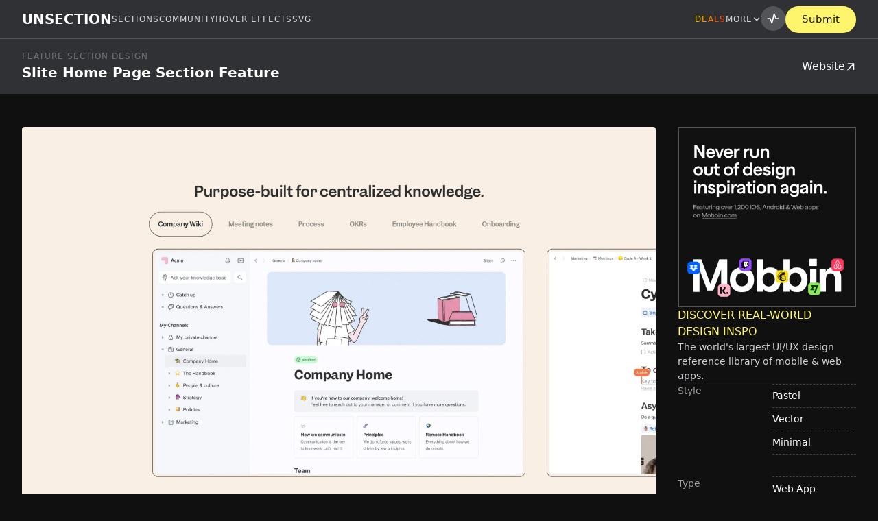

--- FILE ---
content_type: text/html
request_url: https://www.unsection.com/section/slite-home-page-section-feature
body_size: 13994
content:
<!DOCTYPE html><!-- Last Published: Tue Dec 30 2025 20:07:03 GMT+0000 (Coordinated Universal Time) --><html data-wf-domain="www.unsection.com" data-wf-page="658439ee52fefb091b45f8e0" data-wf-site="63951f9539abd58051f5f109" lang="en" data-wf-collection="658439ee52fefb091b45f899" data-wf-item-slug="slite-home-page-section-feature"><head><meta charset="utf-8"/><title>Slite Home Page Section Feature | Feature Section Design Design</title><meta content="Slite Home Page Section Feature on Unsection. Learn to design a compelling Feature Section Design to boost user engagement and interface." name="description"/><meta content="Slite Home Page Section Feature | Feature Section Design Design" property="og:title"/><meta content="Slite Home Page Section Feature on Unsection. Learn to design a compelling Feature Section Design to boost user engagement and interface." property="og:description"/><meta content="Slite Home Page Section Feature | Feature Section Design Design" property="twitter:title"/><meta content="Slite Home Page Section Feature on Unsection. Learn to design a compelling Feature Section Design to boost user engagement and interface." property="twitter:description"/><meta property="og:type" content="website"/><meta content="summary_large_image" name="twitter:card"/><meta content="width=device-width, initial-scale=1" name="viewport"/><link href="https://cdn.prod.website-files.com/63951f9539abd58051f5f109/css/unsection.shared.bce2edb4e.min.css" rel="stylesheet" type="text/css"/><link href="https://cdn.prod.website-files.com/63951f9539abd58051f5f109/css/unsection.658439ee52fefb091b45f8e0-fd86ee6f4.min.css" rel="stylesheet" type="text/css"/><link href="https://fonts.googleapis.com" rel="preconnect"/><link href="https://fonts.gstatic.com" rel="preconnect" crossorigin="anonymous"/><script src="https://ajax.googleapis.com/ajax/libs/webfont/1.6.26/webfont.js" type="text/javascript"></script><script type="text/javascript">WebFont.load({  google: {    families: ["Google Sans Code:regular,600","Geist Mono:regular,600"]  }});</script><script type="text/javascript">!function(o,c){var n=c.documentElement,t=" w-mod-";n.className+=t+"js",("ontouchstart"in o||o.DocumentTouch&&c instanceof DocumentTouch)&&(n.className+=t+"touch")}(window,document);</script><link href="https://cdn.prod.website-files.com/63951f9539abd58051f5f109/64bb52644c40f11a7fbc62d5_Fav.png" rel="shortcut icon" type="image/x-icon"/><link href="https://cdn.prod.website-files.com/63951f9539abd58051f5f109/64bb52676b4ad5fcc2c4697c_Webclip.png" rel="apple-touch-icon"/><link href="https://www.unsection.com/section/slite-home-page-section-feature" rel="canonical"/><script type="application/ld+json">
{
  "@context": "https://schema.org",
  "@type": "BreadcrumbList",
  "itemListElement": [
    {
      "@type": "ListItem",
      "position": 1,
      "name": "Home",
      "item": "https://www.unsection.com/"
    },
    {
      "@type": "ListItem",
      "position": 2,
      "name": "Feature Section Design",
      "item": "https://www.unsection.com/category/feature-section-design"
    },
    {
      "@type": "ListItem",
      "position": 3,
      "name": "Slite Home Page Section Feature",
      "item": "https://www.unsection.com/section/slite-home-page-section-feature"
    }
  ]
}
</script><script async="" src="https://www.googletagmanager.com/gtag/js?id=G-XHNMDE8QGZ"></script><script type="text/javascript">window.dataLayer = window.dataLayer || [];function gtag(){dataLayer.push(arguments);}gtag('set', 'developer_id.dZGVlNj', true);gtag('js', new Date());gtag('config', 'G-XHNMDE8QGZ');</script>
<style>
  * {
    -webkit-font-smoothing: antialiased;
    -moz-osx-font-smoothing: grayscale;
  }
</style>

<script>
  !function(t,e){var o,n,p,r;e.__SV||(window.posthog=e,e._i=[],e.init=function(i,s,a){function g(t,e){var o=e.split(".");2==o.length&&(t=t[o[0]],e=o[1]),t[e]=function(){t.push([e].concat(Array.prototype.slice.call(arguments,0)))}}(p=t.createElement("script")).type="text/javascript",p.crossOrigin="anonymous",p.async=!0,p.src=s.api_host.replace(".i.posthog.com","-assets.i.posthog.com")+"/static/array.js",(r=t.getElementsByTagName("script")[0]).parentNode.insertBefore(p,r);var u=e;for(void 0!==a?u=e[a]=[]:a="posthog",u.people=u.people||[],u.toString=function(t){var e="posthog";return"posthog"!==a&&(e+="."+a),t||(e+=" (stub)"),e},u.people.toString=function(){return u.toString(1)+".people (stub)"},o="init be ys Ss me gs ws capture Ne calculateEventProperties xs register register_once register_for_session unregister unregister_for_session Rs getFeatureFlag getFeatureFlagPayload isFeatureEnabled reloadFeatureFlags updateEarlyAccessFeatureEnrollment getEarlyAccessFeatures on onFeatureFlags onSurveysLoaded onSessionId getSurveys getActiveMatchingSurveys renderSurvey canRenderSurvey canRenderSurveyAsync identify setPersonProperties group resetGroups setPersonPropertiesForFlags resetPersonPropertiesForFlags setGroupPropertiesForFlags resetGroupPropertiesForFlags reset get_distinct_id getGroups get_session_id get_session_replay_url alias set_config startSessionRecording stopSessionRecording sessionRecordingStarted captureException loadToolbar get_property getSessionProperty Is ks createPersonProfile Ps bs opt_in_capturing opt_out_capturing has_opted_in_capturing has_opted_out_capturing clear_opt_in_out_capturing $s debug Es getPageViewId captureTraceFeedback captureTraceMetric".split(" "),n=0;n<o.length;n++)g(u,o[n]);e._i.push([i,s,a])},e.__SV=1)}(document,window.posthog||[]);
  posthog.init('phc_nrAPJdicTjFwnrPJowg4ZfuRHyEiBIfKIDYnsnzU6M1', {
    api_host: 'https://us.i.posthog.com',
    person_profiles: 'identified_only', // or 'always' to create profiles for anonymous users as well
  })
</script>

<!-- Google Tag Manager -->
<script>(function(w,d,s,l,i){w[l]=w[l]||[];w[l].push({'gtm.start':
                                                      new Date().getTime(),event:'gtm.js'});var f=d.getElementsByTagName(s)[0],
      j=d.createElement(s),dl=l!='dataLayer'?'&l='+l:'';j.async=true;j.src=
        'https://www.googletagmanager.com/gtm.js?id='+i+dl;f.parentNode.insertBefore(j,f);
                            })(window,document,'script','dataLayer','GTM-PSQFFFCQ');</script>
<!-- End Google Tag Manager -->

<script async src="https://www.googletagmanager.com/gtag/js?id=G-XHNMDE8QGZ"></script>
<script>
  window.dataLayer = window.dataLayer || [];
  function gtag(){dataLayer.push(arguments);}
  gtag('js', new Date());
  gtag('config', 'G-XHNMDE8QGZ');
</script>

<script>
  window.monsterlytics = window.monsterlytics || {
    _q: [],
    track: function(n, d) { this._q.push([n, d]); }
  };
</script>

<!-- Lovable -->
<script defer data-site="bd650d1a-3193-4067-a161-f062253a1a17" src="https://oyaxpgsqjcuahslcuedz.supabase.co/functions/v1/script" data-debug="1"></script>

<script defer data-site="e33dbd59-3af5-4dd4-9be2-572e330309e1" src="https://zyenxyyvfqhztndhinjn.supabase.co/functions/v1/script?version=1.2"></script><!-- Finsweet Attributes -->
<script async type="module"
src="https://cdn.jsdelivr.net/npm/@finsweet/attributes@2/attributes.js"
fs-list
></script>

<link rel="canonical" href="https://www.unsection.com/section/slite-home-page-section-feature" />
<meta property="og:image" content="https://unsection.b-cdn.net/cf-6f701076-5b34-430d-4254-4a92ffcad000.jpg" />
<meta property="og:url" content="https://www.unsection.com/section/slite-home-page-section-feature" />

<script type="application/ld+json">
{
  "@context": "https://schema.org",
  "@type": "WebPage",
  "name": "Slite Home Page Section Feature",
  "description": "Explore the Slite Home Page Section Feature, showcasing modern website design for Feature Section Design.",
  "url": "https://www.unsection.com/section/slite-home-page-section-feature",
  "image": {
    "@type": "ImageObject",
    "url": "https://unsection.b-cdn.net/cf-6f701076-5b34-430d-4254-4a92ffcad000.jpg"
  },
  "mainEntity": {
    "@type": "CreativeWork",
    "name": "Feature Section Design",
    "author": {
      "@type": "Organization",
      "name": "Unsection"
    },
    "datePublished": "Jul 29, 2023",
    "genre": "Design",
    "keywords": "Website Section Design, Web Design, Website Inspiration, Feature Section Design",
    "inLanguage": "en",
    "publisher": {
      "@type": "Organization",
      "name": "Unsection"
    }
  }
}
</script></head><body><div class="page-wrapper"><div class="global-styles w-embed"><style>

  /* Get rid of top margin on first element in any rich text element */
  .w-richtext > :not(div):first-child, .w-richtext > div:first-child > :first-child {
    margin-top: 0 !important;
  }

  /* Get rid of bottom margin on last element in any rich text element */
  .w-richtext>:last-child, .w-richtext ol li:last-child, .w-richtext ul li:last-child {
    margin-bottom: 0 !important;
  }

  /* 
  Make the following elements inherit typography styles from the parent and not have hardcoded values. 
  Important: You will not be able to style for example "All Links" in Designer with this CSS applied.
  Uncomment this CSS to use it in the project. Leave this message for future hand-off.
  */
  /*
  a,
  .w-input,
  .w-select,
  .w-tab-link,
  .w-nav-link,
  .w-dropdown-btn,
  .w-dropdown-toggle,
  .w-dropdown-link {
  color: inherit;
  text-decoration: inherit;
  font-size: inherit;
  }
  */

  /* Prevent all click and hover interaction with an element */
  .pointer-events-off {
    pointer-events: none;
  }

  /* Enables all click and hover interaction with an element */
  .pointer-events-on {
    pointer-events: auto;
  }

  /* Snippet enables you to add class of div-square which creates and maintains a 1:1 dimension of a div.*/
  .div-square::after {
    content: "";
    display: block;
    padding-bottom: 100%;
  }

  /*Hide focus outline for main content element*/
  main:focus-visible {
    outline: -webkit-focus-ring-color auto 0px;
  }

  /* Make sure containers never lose their center alignment*/
  .container-medium, .container-small, .container-large {
    margin-right: auto !important;
    margin-left: auto !important;
  }

  /*Reset selects, buttons, and links styles*/
  .w-input, .w-select, a {
    color: inherit;
    text-decoration: inherit;
    font-size: inherit;
  }

  /*Apply "..." after 3 lines of text */
  .text-style-3lines {
    display: -webkit-box;
    overflow: hidden;
    -webkit-line-clamp: 3;
    -webkit-box-orient: vertical;
  }

  /* Apply "..." after 2 lines of text */
  .text-style-2lines {
    display: -webkit-box;
    overflow: hidden;
    -webkit-line-clamp: 2;
    -webkit-box-orient: vertical;
  }
  /* Apply "..." at 100% width */
  .truncate-width { 
    width: 100%; 
    white-space: nowrap; 
    overflow: hidden; 
    text-overflow: ellipsis; 
  }

  /* Adds inline flex display */
  .display-inlineflex {
    display: inline-flex;
  }

  /* These classes are never overwritten */
  .hide {
    display: none !important;
  }

  @media screen and (max-width: 991px) {
    .hide, .hide-tablet {
      display: none !important;
    }
  }
  @media screen and (max-width: 767px) {
    .hide-mobile-landscape{
      display: none !important;
    }
  }
  @media screen and (max-width: 479px) {
    .hide-mobile{
      display: none !important;
    }
  }

  .margin-0 {
    margin: 0rem !important;
  }

  .padding-0 {
    padding: 0rem !important;
  }

  .spacing-clean {
    padding: 0rem !important;
    margin: 0rem !important;
  }

  .margin-top {
    margin-right: 0rem !important;
    margin-bottom: 0rem !important;
    margin-left: 0rem !important;
  }

  .padding-top {
    padding-right: 0rem !important;
    padding-bottom: 0rem !important;
    padding-left: 0rem !important;
  }

  .margin-right {
    margin-top: 0rem !important;
    margin-bottom: 0rem !important;
    margin-left: 0rem !important;
  }

  .padding-right {
    padding-top: 0rem !important;
    padding-bottom: 0rem !important;
    padding-left: 0rem !important;
  }

  .margin-bottom {
    margin-top: 0rem !important;
    margin-right: 0rem !important;
    margin-left: 0rem !important;
  }

  .padding-bottom {
    padding-top: 0rem !important;
    padding-right: 0rem !important;
    padding-left: 0rem !important;
  }

  .margin-left {
    margin-top: 0rem !important;
    margin-right: 0rem !important;
    margin-bottom: 0rem !important;
  }

  .padding-left {
    padding-top: 0rem !important;
    padding-right: 0rem !important;
    padding-bottom: 0rem !important;
  }

  .margin-horizontal {
    margin-top: 0rem !important;
    margin-bottom: 0rem !important;
  }

  .padding-horizontal {
    padding-top: 0rem !important;
    padding-bottom: 0rem !important;
  }

  .margin-vertical {
    margin-right: 0rem !important;
    margin-left: 0rem !important;
  }

  .padding-vertical {
    padding-right: 0rem !important;
    padding-left: 0rem !important;
  }

  .overlay{pointer-events: none}

  [class*="--off"] {
    pointer-events: none;
  }

  [secondary="true"]{
    background: none;
    border: 2px solid white;
    color: white;
  }

  /*width*/
  ::-webkit-scrollbar {
    width: 6px;
    height: 6px;
  }
  /*track*/
  ::-webkit-scrollbar-track {
    background:rgba(255, 255, 255, 0.15);
    border-radius:100px;
  }
  /*thumb*/
  ::-webkit-scrollbar-thumb {
    background:rgb(255, 255, 255, 0.5);
    border-radius:100px;
  }

  .activity-block_close-ic{
    color: var(--gray-500)
  }

  select{
    font-size: 0.88rem !important;
  }

  .dd-filter_dd-list::-webkit-scrollbar {
    display: none;
  }

  .filter-v2_inputs::-webkit-scrollbar {
    display: none;
  }

  /* Hide scrollbar for IE, Edge and Firefox */
  .filter-v2_inputs {
    -ms-overflow-style: none;  /* IE and Edge */
    scrollbar-width: none;  /* Firefox */
  }


</style></div><div class="top-sticky"><div data-animation="default" class="navbar_component w-nav" data-wf--navbar--variant="base" data-easing2="ease" fs-scrolldisable-element="smart-nav" data-easing="ease" data-collapse="medium" data-w-id="fbd66516-215b-bdc7-f52a-a3f2e5ce4012" role="banner" data-duration="400"><div class="navbar_container"><div class="navbar_left"><a href="/" id="navbar_logo" class="navbar_logo-link w-nav-brand"><div>UNSECTION</div></a></div><nav role="navigation" class="navbar_menu is-page-height-tablet w-nav-menu"><div class="navbar_links"><a href="/" id="navbar-sections" data-menu="Sections" class="navbar_link main-nav w-nav-link">Sections</a><a href="/community" id="navbar_community" data-menu="Community" class="navbar_link main-nav w-nav-link">Community</a><a href="/hover-effects" id="navbar-hover-effects" data-menu="Hover Effects" class="navbar_link main-nav w-nav-link">Hover Effects</a><a href="/svg" data-menu="SVG" class="navbar_link main-nav w-nav-link">SVG</a></div><div class="navbar_links"><a href="/deals" id="navbar-deals" data-menu="Deals" class="navbar_link main-nav is-gradient w-nav-link">Deals</a><div data-hover="true" data-delay="0" class="navbar_dropdown w-dropdown"><div class="navbar_link ia-dropdown w-dropdown-toggle"><div>More</div><div class="navbar_dropdown-ic w-icon-dropdown-toggle"></div></div><nav class="navbar_dropdown-list w-dropdown-list"><div class="navbar_dropdown-wrapper"><a href="#" data-feedback-fish="" class="navbar_link-dropdown w-nav-link">Feedback</a><a href="/sponsor" data-menu="Sponsor" class="navbar_link-dropdown w-nav-link">Sponsor</a><a href="/studio" data-menu="Studio" class="navbar_link-dropdown w-nav-link">Studio</a><a href="/about" data-menu="About" class="navbar_link-dropdown w-nav-link">About</a><a href="https://twitter.com/unsectiondesign" target="_blank" class="navbar_link-dropdown w-nav-link">Twitter</a></div></nav></div><div class="navbar_actions"><a id="button-activity" data-w-id="00d06164-a2b5-cadb-bd0e-c2c86e763095" href="#" class="button-activity w-inline-block"><div class="button-activity_icon w-embed"><svg xmlns="http://www.w3.org/2000/svg" xmlns:xlink="http://www.w3.org/1999/xlink" aria-hidden="true" role="img" class="iconify iconify--tabler" width="100%" height="100%" preserveAspectRatio="xMidYMid meet" viewBox="0 0 24 24"><path fill="none" stroke="currentColor" stroke-linecap="round" stroke-linejoin="round" stroke-width="2" d="M3 12h4l3 8l4-16l3 8h4"></path></svg></div><div id="new-update" class="button-activity_new-update"></div></a><a secondary="false" href="/submission" class="button-subscribe w-inline-block"><div>Submit</div></a></div></div></nav><div class="navbar_menu-button w-nav-button"><div class="menu-icon1"><div class="menu-icon1_line-top"></div><div class="menu-icon1_line-middle"><div class="menu-icon_line-middle-inner"></div></div><div class="menu-icon1_line-bottom"></div></div></div></div></div><div class="section_nav-title"><div class="padding-global"><div class="container-fluid"><div class="nav-title_layout"><div class="nav-title_content"><div class="nav-title_intro">Feature Section Design</div><h1 class="details_title">Slite Home Page Section Feature</h1></div><div class="nav-title_content cc-right"><a href="https://slite.com/" target="_blank" class="nav-title_web-url w-inline-block"><div>Website</div><svg xmlns="http://www.w3.org/2000/svg" width="100%" viewBox="0 0 16 16" fill="none" class="nav-title_ic"><path d="M4 12.6667L12.6666 3.99997M12.6666 3.99997V12.32M12.6666 3.99997H4.34667" stroke="currentColor" stroke-width="1.33333" stroke-linecap="round" stroke-linejoin="round"></path></svg></a><a data-pirsch-event="Template Source Click" href="#" class="button is-template is-secondary w-inline-block w-condition-invisible"><div>Use for Free</div></a></div></div></div></div></div></div><div class="main-wrapper"><section class="section_details"><div class="padding-global"><div class="container-fluid"><div class="padding-section-small"><div class="details_layout is-2-col"><div class="details_thumbnail"><div class="details_img-wr"><div class="details_tabs"><img src="https://unsection.b-cdn.net/cf-6f701076-5b34-430d-4254-4a92ffcad000.jpg" alt="Slite Home Page Section Feature" class="collection_card-img is-flowdrive is-relative"/><div data-current="Tab 1" data-easing="ease" data-duration-in="300" data-duration-out="100" class="tabs_wrapper w-condition-invisible w-tabs"><div class="tabs_menu w-tab-menu"><a data-w-tab="Tab 1" class="tabs_link w-inline-block w-tab-link w--current"><div>New Design</div></a><a data-w-tab="Tab 2" id="archived-tab" class="tabs_link w-inline-block w-tab-link"><div>Archived</div></a></div><div class="tabs_content w-tab-content"><div data-w-tab="Tab 1" class="tabs_tab-pane w-tab-pane w--tab-active"><img src="https://unsection.b-cdn.net/cf-6f701076-5b34-430d-4254-4a92ffcad000.jpg" alt="Slite Home Page Section Feature" class="collection_card-img is-flowdrive is-relative"/></div><div data-w-tab="Tab 2" class="tabs_tab-pane w-tab-pane"><img src="" alt="Slite Home Page Section Feature" class="collection_card-img is-flowdrive is-relative"/></div></div></div></div></div></div><div class="details_content-right"><div class="details_sticky"><div class="details_right-top"><a data-monsterlytics-ad_position="sidebar_detail_top" data-sponsor-name="Mobbin" class="ads-side_component w-inline-block" data-monsterlytics-ad_name="mobbin" data-sponsor-month="2025-08" href="https://www.mobbin.com?via=unsection" target="_blank" data-sponsor-id="mobbin_2025_08" data-monsterlytics-ad_id="sidebar_banner_01" data-banner-location="Detail" data-w-id="db1bbaeb-68b5-294d-e749-31b9d488f2c5" data-monsterlytics-event="ad_click" id="promo_banner"><img src="https://unsection.b-cdn.net/ads%20thumbnail/mobbin-1x1.png" alt="mobbin image thumbnail" class="ads-side_img border-light-grey"/><div class="ads-side_content"><div class="ads-side_title">Discover real-world design inspo</div><p class="ads-side_caption">The world&#x27;s largest UI/UX design reference library of mobile &amp; web apps.</p></div></a></div><div class="details_divider"></div><div class="details_meta-grid"><div class="details_meta-group"><div id="w-node-e327f24f-797e-b5ad-20dc-304f6bf01f48-1b45f8e0" class="details_meta-label-wrap"><div class="text-style-muted">Style</div></div><div id="w-node-_02fc901c-c252-3a9b-7349-5eb64efc0edb-1b45f8e0" class="w-dyn-list"><div role="list" class="details_meta-list w-dyn-items"><div role="listitem" class="w-dyn-item"><div class="details_meta-item"><a data-umami-event-style="Pastel" data-umami-event="style-tag-click" href="/styles/pastel" class="details_link w-inline-block"><div>Pastel</div></a></div></div><div role="listitem" class="w-dyn-item"><div class="details_meta-item"><a data-umami-event-style="Vector" data-umami-event="style-tag-click" href="/styles/vector" class="details_link w-inline-block"><div>Vector</div></a></div></div><div role="listitem" class="w-dyn-item"><div class="details_meta-item"><a data-umami-event-style="Minimal" data-umami-event="style-tag-click" href="/styles/minimal" class="details_link w-inline-block"><div>Minimal</div></a></div></div></div></div></div><div class="details_meta-group"><div id="w-node-_9350779e-a8d2-db9c-30c3-a49a5519cbb9-1b45f8e0" class="details_meta-label-wrap"><div class="text-style-muted">Type</div></div><div id="w-node-_834019d7-5357-1e53-09cd-d39c7b42f89b-1b45f8e0" class="w-dyn-list"><div role="list" class="details_meta-list w-dyn-items"><div role="listitem" class="w-dyn-item"><div class="details_meta-item"><a data-umami-event-type="Web App" data-umami-event="type-tag-click" href="/type/web-app" class="details_link w-inline-block"><div>Web App</div></a></div></div><div role="listitem" class="w-dyn-item"><div class="details_meta-item"><a data-umami-event-type="Software" data-umami-event="type-tag-click" href="/type/software" class="details_link w-inline-block"><div>Software</div></a></div></div></div></div></div><div class="details_meta-group"><div id="w-node-_303095e0-450b-8791-bf4c-97012c17edcf-1b45f8e0" class="details_meta-label-wrap"><div class="text-style-muted">Industry</div></div><div id="w-node-_303095e0-450b-8791-bf4c-97012c17edd2-1b45f8e0" class="w-dyn-list"><div role="list" class="details_meta-list w-dyn-items"><div role="listitem" class="w-dyn-item"><div class="details_meta-item"><a data-umami-event-industry="Technology" data-umami-event="industry-tag-click" href="/industry/technology" class="details_link w-inline-block"><div>Technology</div></a></div></div><div role="listitem" class="w-dyn-item"><div class="details_meta-item"><a data-umami-event-industry="Software as a Service" data-umami-event="industry-tag-click" href="/industry/saas" class="details_link w-inline-block"><div>Software as a Service</div></a></div></div></div></div></div></div><div class="ads-small_component"><a data-monsterlytics-ad_id="sidebar_banner_02" data-monsterlytics-event="ad_click" data-monsterlytics-ad_name="unsection_studio" data-monsterlytics-ad_position="sidebar_detail_bottom" href="/studio" class="link-block-abs w-inline-block"></a><div class="ads-small_ic-base"><img src="https://cdn.prod.website-files.com/63951f9539abd58051f5f109/66dee07387f7261f7d03b989_Ads.png" loading="lazy" alt="Ads Studio Illustration" class="ads-small_img"/></div><div class="ads-small_content-wrap"><p class="text-size-small text-color-accent">Studio</p><p class="text-size-small text-style-muted">Turn your designs into high-performing Webflow sites.</p></div></div><div class="details_posted-wrapper"><div class="text-size-tiny">Last update</div><div class="text-style-muted text-size-tiny">29.7.2023</div></div></div></div></div></div></div></div></section><section class="section_ad-slot"><div class="padding-global"><div class="container-fluid"><div class="ad-slot_grid"><a data-monsterlytics-ad_position="section_detail_bottom" data-slot="ad_section_detail_slot_1" data-ad-id="123" class="ad-slot-card_wrapper w-node-_05b61b4f-8c90-c2fe-da29-8d6991245154-91245154 w-inline-block" data-monsterlytics-ad_name="Lucidly" data-ad-url="https://www.lucidly.so/" href="https://www.lucidly.so/" target="_blank" data-ad-name="Lucidly" data-monsterlytics-ad_id="slot_banner_01" data-monsterlytics-event="ad_click" id="ad-slot-1"><div class="ad-slot-card_image-wrapper"><img src="https://unsection.b-cdn.net/ads%20thumbnail/Lucidly/lucidly%20large%20thumb.jpeg" alt="Lucidly" class="collection_card-img is-flowdrive"/></div><div class="ad-slot-card_name-wrapper"><div class="ad-slot-card_name">Lucidly</div><div class="ad-slot-card_secondary">Website QA tool for marketing agencies</div></div></a><a data-monsterlytics-ad_position="hero" data-slot="ad_section_detail_slot_2" data-ad-id="124" class="ad-slot-card_wrapper w-node-_05b61b4f-8c90-c2fe-da29-8d6991245154-91245154 w-inline-block" data-monsterlytics-ad_name="instorier" data-ad-url="https://join.rankprompt.com/19hcfo986xpv" href="https://join.rankprompt.com/19hcfo986xpv" target="_blank" data-ad-name="RankPrompt" data-monsterlytics-ad_id="hero_banner_01" data-monsterlytics-event="ad_click" id="ad-slot-2"><div class="ad-slot-card_image-wrapper"><img src="https://unsection.b-cdn.net/affiliate/RankPrompt%20Thumbnail.png" alt="RankPrompt" class="collection_card-img is-flowdrive"/></div><div class="ad-slot-card_name-wrapper"><div class="ad-slot-card_name">RankPrompt</div><div class="ad-slot-card_secondary">Brand’s visibility in AI assistants</div></div></a><a data-monsterlytics-ad_position="hero" data-slot="ad_section_detail_slot_3" data-ad-id="125" class="ad-slot-card_wrapper w-node-_05b61b4f-8c90-c2fe-da29-8d6991245154-91245154 w-inline-block" data-monsterlytics-ad_name="instorier" data-ad-url="https://join.rankprompt.com/19hcfo986xpv" href="https://instorier.com/?via=unsection" target="_blank" data-ad-name="Instorier" data-monsterlytics-ad_id="hero_banner_01" data-monsterlytics-event="ad_click" id="ad-slot-3"><div class="ad-slot-card_image-wrapper"><img src="https://unsection.b-cdn.net/ads%20thumbnail/Instorier/Create-Eye-Catching-Sites-with-Instorier.webp" alt="Instorier" class="collection_card-img is-flowdrive"/></div><div class="ad-slot-card_name-wrapper"><div class="ad-slot-card_name">Instorier</div><div class="ad-slot-card_secondary">Create Your Story- Driven Site Today</div></div></a><a id="ad-slot-4" data-slot="ad_section_detail_slot_4" data-ad-name="Advertiser Name" data-ad-id="126" data-ad-url="https://www.unsection.com" href="https://buy.stripe.com/9B6eVcgPi035aTp49k0sU00?ref=unsection.com" target="_blank" class="ad-slot-card_wrapper default w-node-_91d9482b-ce38-0ba2-b616-09465434e4c3-5434e4c3 w-inline-block"><div class="ad-slot-card_image-wrapper default"><svg xmlns="http://www.w3.org/2000/svg" width="100%" fill="currentColor" viewBox="0 0 256 256" class="icon-1x1-xxsmall"><path d="M224,128a8,8,0,0,1-8,8H136v80a8,8,0,0,1-16,0V136H40a8,8,0,0,1,0-16h80V40a8,8,0,0,1,16,0v80h80A8,8,0,0,1,224,128Z"></path></svg><div class="ad-slot-card_name">Book ad slot</div></div></a></div></div></div></section><section class="section_related"><div class="padding-global"><div class="container-fluid"><div class="padding-section-small"><div class="related_layout"><div class="related_header-wrap"><h2 class="heading-style-h6">Related</h2></div><div class="collection_layout"><div id="w-node-_0cecf087-7eab-8eca-f215-bda8abbcab9d-1b45f8e0" class="w-dyn-list"><div fs-list-cache="false" fs-list-element="list" fs-list-load="infinite" fs-list-stagger="250" role="list" class="collection_grid w-dyn-items"><div role="listitem" class="w-dyn-item"><a data-umami-event="related-section-click" data-w-id="0cecf087-7eab-8eca-f215-bda8abbcaba0" href="/section/clickup-productivity-feature-design" class="collection_card w-inline-block"><div class="collection_card-thumb"><div class="collection_card-date">2025-12-31</div><div class="collection_card-badge">New</div><div class="collection_card-new-design-badge w-condition-invisible">New Design</div><img src="https://unsection.b-cdn.net/unsection/ClickUp%20Productivity%20Feature%20Design.webp?class=thumbnail" alt="ClickUp Productivity Feature Design" class="collection_card-img is-flowdrive"/></div><div class="collection_card-info"><div class="collection_card-category">Feature</div><div class="collection_divider"></div><h2 class="collection_card-name">ClickUp Productivity Feature Design</h2></div></a></div><div role="listitem" class="w-dyn-item"><a data-umami-event="related-section-click" data-w-id="0cecf087-7eab-8eca-f215-bda8abbcaba0" href="/section/clickup-ai-savings-feature-design" class="collection_card w-inline-block"><div class="collection_card-thumb"><div class="collection_card-date">2025-12-31</div><div class="collection_card-badge">New</div><div class="collection_card-new-design-badge w-condition-invisible">New Design</div><img src="https://unsection.b-cdn.net/unsection/ClickUp%20AI%20Savings%20Feature%20Design.webp?class=thumbnail" alt="ClickUp AI Savings Feature Design" class="collection_card-img is-flowdrive"/></div><div class="collection_card-info"><div class="collection_card-category">Feature</div><div class="collection_divider"></div><h2 class="collection_card-name">ClickUp AI Savings Feature Design</h2></div></a></div><div role="listitem" class="w-dyn-item"><a data-umami-event="related-section-click" data-w-id="0cecf087-7eab-8eca-f215-bda8abbcaba0" href="/section/clickup-chat-feature-grid-design" class="collection_card w-inline-block"><div class="collection_card-thumb"><div class="collection_card-date">2025-12-31</div><div class="collection_card-badge">New</div><div class="collection_card-new-design-badge w-condition-invisible">New Design</div><img src="https://unsection.b-cdn.net/unsection/ClickUp%20Chat%20Feature%20Grid%20Design.webp?class=thumbnail" alt="ClickUp Chat Feature Grid Design" class="collection_card-img is-flowdrive"/></div><div class="collection_card-info"><div class="collection_card-category">Feature</div><div class="collection_divider"></div><h2 class="collection_card-name">ClickUp Chat Feature Grid Design</h2></div></a></div><div role="listitem" class="w-dyn-item"><a data-umami-event="related-section-click" data-w-id="0cecf087-7eab-8eca-f215-bda8abbcaba0" href="/section/clickup-privacy-feature-design" class="collection_card w-inline-block"><div class="collection_card-thumb"><div class="collection_card-date">2025-12-31</div><div class="collection_card-badge">New</div><div class="collection_card-new-design-badge w-condition-invisible">New Design</div><img src="https://unsection.b-cdn.net/unsection/ClickUp%20Privacy%20Feature%20Design.webp?class=thumbnail" alt="ClickUp Privacy Feature Design" class="collection_card-img is-flowdrive"/></div><div class="collection_card-info"><div class="collection_card-category">Feature</div><div class="collection_divider"></div><h2 class="collection_card-name">ClickUp Privacy Feature Design</h2></div></a></div><div role="listitem" class="w-dyn-item"><a data-umami-event="related-section-click" data-w-id="0cecf087-7eab-8eca-f215-bda8abbcaba0" href="/section/clickup-billing-policy-feature-design" class="collection_card w-inline-block"><div class="collection_card-thumb"><div class="collection_card-date">2025-12-31</div><div class="collection_card-badge">New</div><div class="collection_card-new-design-badge w-condition-invisible">New Design</div><img src="https://unsection.b-cdn.net/unsection/ClickUp%20Billing%20Policy%20Feature%20Design.webp?class=thumbnail" alt="ClickUp Billing Policy Feature Design" class="collection_card-img is-flowdrive"/></div><div class="collection_card-info"><div class="collection_card-category">Feature</div><div class="collection_divider"></div><h2 class="collection_card-name">ClickUp Billing Policy Feature Design</h2></div></a></div><div role="listitem" class="w-dyn-item"><a data-umami-event="related-section-click" data-w-id="0cecf087-7eab-8eca-f215-bda8abbcaba0" href="/section/clickup-ai-features-grid-design" class="collection_card w-inline-block"><div class="collection_card-thumb"><div class="collection_card-date">2025-12-31</div><div class="collection_card-badge">New</div><div class="collection_card-new-design-badge w-condition-invisible">New Design</div><img src="https://unsection.b-cdn.net/unsection/ClickUp%20AI%20Features%20Grid%20Design.webp?class=thumbnail" alt="ClickUp AI Features Grid Design" class="collection_card-img is-flowdrive"/></div><div class="collection_card-info"><div class="collection_card-category">Feature</div><div class="collection_divider"></div><h2 class="collection_card-name">ClickUp AI Features Grid Design</h2></div></a></div><div role="listitem" class="w-dyn-item"><a data-umami-event="related-section-click" data-w-id="0cecf087-7eab-8eca-f215-bda8abbcaba0" href="/section/clickup-ai-editing-feature-design" class="collection_card w-inline-block"><div class="collection_card-thumb"><div class="collection_card-date">2025-12-31</div><div class="collection_card-badge">New</div><div class="collection_card-new-design-badge w-condition-invisible">New Design</div><img src="https://unsection.b-cdn.net/unsection/ClickUp%20AI%20Editing%20Feature%20Design.webp?class=thumbnail" alt="ClickUp AI Editing Feature Design" class="collection_card-img is-flowdrive"/></div><div class="collection_card-info"><div class="collection_card-category">Feature</div><div class="collection_divider"></div><h2 class="collection_card-name">ClickUp AI Editing Feature Design</h2></div></a></div><div role="listitem" class="w-dyn-item"><a data-umami-event="related-section-click" data-w-id="0cecf087-7eab-8eca-f215-bda8abbcaba0" href="/section/clickup-mobile-feature-design" class="collection_card w-inline-block"><div class="collection_card-thumb"><div class="collection_card-date">2025-12-31</div><div class="collection_card-badge">New</div><div class="collection_card-new-design-badge w-condition-invisible">New Design</div><img src="https://unsection.b-cdn.net/unsection/ClickUp%20Mobile%20Feature%20Design.webp?class=thumbnail" alt="ClickUp Mobile Feature Design" class="collection_card-img is-flowdrive"/></div><div class="collection_card-info"><div class="collection_card-category">Feature</div><div class="collection_divider"></div><h2 class="collection_card-name">ClickUp Mobile Feature Design</h2></div></a></div><div role="listitem" class="w-dyn-item"><a data-umami-event="related-section-click" data-w-id="0cecf087-7eab-8eca-f215-bda8abbcaba0" href="/section/clickup-ai-productivity-feature-design" class="collection_card w-inline-block"><div class="collection_card-thumb"><div class="collection_card-date">2025-12-31</div><div class="collection_card-badge">New</div><div class="collection_card-new-design-badge w-condition-invisible">New Design</div><img src="https://unsection.b-cdn.net/unsection/ClickUp%20AI%20Productivity%20Feature%20Design.webp?class=thumbnail" alt="ClickUp AI Productivity Feature Design" class="collection_card-img is-flowdrive"/></div><div class="collection_card-info"><div class="collection_card-category">Feature</div><div class="collection_divider"></div><h2 class="collection_card-name">ClickUp AI Productivity Feature Design</h2></div></a></div><div role="listitem" class="w-dyn-item"><a data-umami-event="related-section-click" data-w-id="0cecf087-7eab-8eca-f215-bda8abbcaba0" href="/section/clickup-voice-command-feature-design" class="collection_card w-inline-block"><div class="collection_card-thumb"><div class="collection_card-date">2025-12-31</div><div class="collection_card-badge">New</div><div class="collection_card-new-design-badge w-condition-invisible">New Design</div><img src="https://unsection.b-cdn.net/unsection/ClickUp%20Voice%20Command%20Feature%20Design.webp?class=thumbnail" alt="ClickUp Voice Command Feature Design" class="collection_card-img is-flowdrive"/></div><div class="collection_card-info"><div class="collection_card-category">Feature</div><div class="collection_divider"></div><h2 class="collection_card-name">ClickUp Voice Command Feature Design</h2></div></a></div><div role="listitem" class="w-dyn-item"><a data-umami-event="related-section-click" data-w-id="0cecf087-7eab-8eca-f215-bda8abbcaba0" href="/section/clickup-communication-feature-design" class="collection_card w-inline-block"><div class="collection_card-thumb"><div class="collection_card-date">2025-12-31</div><div class="collection_card-badge">New</div><div class="collection_card-new-design-badge w-condition-invisible">New Design</div><img src="https://unsection.b-cdn.net/unsection/ClickUp%20Communication%20Feature%20Design.webp?class=thumbnail" alt="ClickUp Communication Feature Design" class="collection_card-img is-flowdrive"/></div><div class="collection_card-info"><div class="collection_card-category">Feature</div><div class="collection_divider"></div><h2 class="collection_card-name">ClickUp Communication Feature Design</h2></div></a></div><div role="listitem" class="w-dyn-item"><a data-umami-event="related-section-click" data-w-id="0cecf087-7eab-8eca-f215-bda8abbcaba0" href="/section/clickup-productivity-metrics-feature-design" class="collection_card w-inline-block"><div class="collection_card-thumb"><div class="collection_card-date">2025-12-31</div><div class="collection_card-badge">New</div><div class="collection_card-new-design-badge w-condition-invisible">New Design</div><img src="https://unsection.b-cdn.net/unsection/ClickUp%20Productivity%20Metrics%20Feature%20Design.webp?class=thumbnail" alt="ClickUp Productivity Metrics Feature Design" class="collection_card-img is-flowdrive"/></div><div class="collection_card-info"><div class="collection_card-category">Feature</div><div class="collection_divider"></div><h2 class="collection_card-name">ClickUp Productivity Metrics Feature Design</h2></div></a></div><div role="listitem" class="w-dyn-item"><a data-umami-event="related-section-click" data-w-id="0cecf087-7eab-8eca-f215-bda8abbcaba0" href="/section/clickup-team-ai-feature-design" class="collection_card w-inline-block"><div class="collection_card-thumb"><div class="collection_card-date">2025-12-30</div><div class="collection_card-badge w-condition-invisible">New</div><div class="collection_card-new-design-badge w-condition-invisible">New Design</div><img src="https://unsection.b-cdn.net/unsection/ClickUp%20Team%20AI%20Feature%20Design.webp?class=thumbnail" alt="ClickUp Team AI Feature Design" class="collection_card-img is-flowdrive"/></div><div class="collection_card-info"><div class="collection_card-category">Feature</div><div class="collection_divider"></div><h2 class="collection_card-name">ClickUp Team AI Feature Design</h2></div></a></div><div role="listitem" class="w-dyn-item"><a data-umami-event="related-section-click" data-w-id="0cecf087-7eab-8eca-f215-bda8abbcaba0" href="/section/clickup-work-problem-feature-design" class="collection_card w-inline-block"><div class="collection_card-thumb"><div class="collection_card-date">2025-12-30</div><div class="collection_card-badge w-condition-invisible">New</div><div class="collection_card-new-design-badge w-condition-invisible">New Design</div><img src="https://unsection.b-cdn.net/unsection/ClickUp%20Work%20Problem%20Feature%20Design.webp?class=thumbnail" alt="ClickUp Work Problem Feature Design" class="collection_card-img is-flowdrive"/></div><div class="collection_card-info"><div class="collection_card-category">Feature</div><div class="collection_divider"></div><h2 class="collection_card-name">ClickUp Work Problem Feature Design</h2></div></a></div><div role="listitem" class="w-dyn-item"><a data-umami-event="related-section-click" data-w-id="0cecf087-7eab-8eca-f215-bda8abbcaba0" href="/section/clickup-ai-integration-feature-design" class="collection_card w-inline-block"><div class="collection_card-thumb"><div class="collection_card-date">2025-12-30</div><div class="collection_card-badge w-condition-invisible">New</div><div class="collection_card-new-design-badge w-condition-invisible">New Design</div><img src="https://unsection.b-cdn.net/unsection/ClickUp%20AI%20Integration%20Feature%20Design.webp?class=thumbnail" alt="ClickUp AI Integration Feature Design" class="collection_card-img is-flowdrive"/></div><div class="collection_card-info"><div class="collection_card-category">Feature</div><div class="collection_divider"></div><h2 class="collection_card-name">ClickUp AI Integration Feature Design</h2></div></a></div><div role="listitem" class="w-dyn-item"><a data-umami-event="related-section-click" data-w-id="0cecf087-7eab-8eca-f215-bda8abbcaba0" href="/section/clickup-ai-platform-feature-design" class="collection_card w-inline-block"><div class="collection_card-thumb"><div class="collection_card-date">2025-12-30</div><div class="collection_card-badge w-condition-invisible">New</div><div class="collection_card-new-design-badge w-condition-invisible">New Design</div><img src="https://unsection.b-cdn.net/unsection/ClickUp%20AI%20Platform%20Feature%20Design.webp?class=thumbnail" alt="ClickUp AI Platform Feature Design" class="collection_card-img is-flowdrive"/></div><div class="collection_card-info"><div class="collection_card-category">Feature</div><div class="collection_divider"></div><h2 class="collection_card-name">ClickUp AI Platform Feature Design</h2></div></a></div><div role="listitem" class="w-dyn-item"><a data-umami-event="related-section-click" data-w-id="0cecf087-7eab-8eca-f215-bda8abbcaba0" href="/section/clickup-capabilities-feature-design" class="collection_card w-inline-block"><div class="collection_card-thumb"><div class="collection_card-date">2025-12-30</div><div class="collection_card-badge w-condition-invisible">New</div><div class="collection_card-new-design-badge w-condition-invisible">New Design</div><img src="https://unsection.b-cdn.net/unsection/ClickUp%20Capabilities%20Feature%20Design.webp?class=thumbnail" alt="ClickUp Capabilities Feature Design" class="collection_card-img is-flowdrive"/></div><div class="collection_card-info"><div class="collection_card-category">Feature</div><div class="collection_divider"></div><h2 class="collection_card-name">ClickUp Capabilities Feature Design</h2></div></a></div><div role="listitem" class="w-dyn-item"><a data-umami-event="related-section-click" data-w-id="0cecf087-7eab-8eca-f215-bda8abbcaba0" href="/section/clickup-compliance-feature-design" class="collection_card w-inline-block"><div class="collection_card-thumb"><div class="collection_card-date">2025-12-30</div><div class="collection_card-badge w-condition-invisible">New</div><div class="collection_card-new-design-badge w-condition-invisible">New Design</div><img src="https://unsection.b-cdn.net/unsection/ClickUp%20Compliance%20Feature%20Design.webp?class=thumbnail" alt="ClickUp Compliance Feature Design" class="collection_card-img is-flowdrive"/></div><div class="collection_card-info"><div class="collection_card-category">Feature</div><div class="collection_divider"></div><h2 class="collection_card-name">ClickUp Compliance Feature Design</h2></div></a></div><div role="listitem" class="w-dyn-item"><a data-umami-event="related-section-click" data-w-id="0cecf087-7eab-8eca-f215-bda8abbcaba0" href="/section/clickup-ai-customization-feature-design" class="collection_card w-inline-block"><div class="collection_card-thumb"><div class="collection_card-date">2025-12-30</div><div class="collection_card-badge w-condition-invisible">New</div><div class="collection_card-new-design-badge w-condition-invisible">New Design</div><img src="https://unsection.b-cdn.net/unsection/ClickUp%20AI%20Customization%20Feature%20Design.webp?class=thumbnail" alt="ClickUp AI Customization Feature Design" class="collection_card-img is-flowdrive"/></div><div class="collection_card-info"><div class="collection_card-category">Feature</div><div class="collection_divider"></div><h2 class="collection_card-name">ClickUp AI Customization Feature Design</h2></div></a></div><div role="listitem" class="w-dyn-item"><a data-umami-event="related-section-click" data-w-id="0cecf087-7eab-8eca-f215-bda8abbcaba0" href="/section/clickup-value-statistic-grid-design" class="collection_card w-inline-block"><div class="collection_card-thumb"><div class="collection_card-date">2025-12-30</div><div class="collection_card-badge w-condition-invisible">New</div><div class="collection_card-new-design-badge w-condition-invisible">New Design</div><img src="https://unsection.b-cdn.net/unsection/ClickUp%20Value%20Statistic%20Grid%20Design.webp?class=thumbnail" alt="ClickUp Value Statistic Grid Design" class="collection_card-img is-flowdrive"/></div><div class="collection_card-info"><div class="collection_card-category">Feature</div><div class="collection_divider"></div><h2 class="collection_card-name">ClickUp Value Statistic Grid Design</h2></div></a></div><div role="listitem" class="w-dyn-item"><a data-umami-event="related-section-click" data-w-id="0cecf087-7eab-8eca-f215-bda8abbcaba0" href="/section/markopolo-prediction-feature-design" class="collection_card w-inline-block"><div class="collection_card-thumb"><div class="collection_card-date">2025-12-29</div><div class="collection_card-badge w-condition-invisible">New</div><div class="collection_card-new-design-badge w-condition-invisible">New Design</div><img src="https://unsection.b-cdn.net/unsection/Markopolo%20Prediction%20Feature%20Design.webp?class=thumbnail" alt="Markopolo Prediction Feature Design" class="collection_card-img is-flowdrive"/></div><div class="collection_card-info"><div class="collection_card-category">Feature</div><div class="collection_divider"></div><h2 class="collection_card-name">Markopolo Prediction Feature Design</h2></div></a></div><div role="listitem" class="w-dyn-item"><a data-umami-event="related-section-click" data-w-id="0cecf087-7eab-8eca-f215-bda8abbcaba0" href="/section/markopolo-prediction-process-feature-design" class="collection_card w-inline-block"><div class="collection_card-thumb"><div class="collection_card-date">2025-12-29</div><div class="collection_card-badge w-condition-invisible">New</div><div class="collection_card-new-design-badge w-condition-invisible">New Design</div><img src="https://unsection.b-cdn.net/unsection/Markopolo%20Prediction%20Process%20Feature%20Design.webp?class=thumbnail" alt="Markopolo Prediction Process Feature Design" class="collection_card-img is-flowdrive"/></div><div class="collection_card-info"><div class="collection_card-category">Feature</div><div class="collection_divider"></div><h2 class="collection_card-name">Markopolo Prediction Process Feature Design</h2></div></a></div><div role="listitem" class="w-dyn-item"><a data-umami-event="related-section-click" data-w-id="0cecf087-7eab-8eca-f215-bda8abbcaba0" href="/section/markopolo-capabilities-feature-design" class="collection_card w-inline-block"><div class="collection_card-thumb"><div class="collection_card-date">2025-12-29</div><div class="collection_card-badge w-condition-invisible">New</div><div class="collection_card-new-design-badge w-condition-invisible">New Design</div><img src="https://unsection.b-cdn.net/unsection/Markopolo%20Capabilities%20Feature%20Design.webp?class=thumbnail" alt="Markopolo Capabilities Feature Design" class="collection_card-img is-flowdrive"/></div><div class="collection_card-info"><div class="collection_card-category">Feature</div><div class="collection_divider"></div><h2 class="collection_card-name">Markopolo Capabilities Feature Design</h2></div></a></div><div role="listitem" class="w-dyn-item"><a data-umami-event="related-section-click" data-w-id="0cecf087-7eab-8eca-f215-bda8abbcaba0" href="/section/markopolo-brand-values-feature-design" class="collection_card w-inline-block"><div class="collection_card-thumb"><div class="collection_card-date">2025-12-29</div><div class="collection_card-badge w-condition-invisible">New</div><div class="collection_card-new-design-badge w-condition-invisible">New Design</div><img src="https://unsection.b-cdn.net/unsection/Markopolo%20Brand%20Values%20Feature%20Design.webp?class=thumbnail" alt="Markopolo Brand Values Feature Design" class="collection_card-img is-flowdrive"/></div><div class="collection_card-info"><div class="collection_card-category">Feature</div><div class="collection_divider"></div><h2 class="collection_card-name">Markopolo Brand Values Feature Design</h2></div></a></div><div role="listitem" class="w-dyn-item"><a data-umami-event="related-section-click" data-w-id="0cecf087-7eab-8eca-f215-bda8abbcaba0" href="/section/markopolo-core-capabilities-feature-grid-design" class="collection_card w-inline-block"><div class="collection_card-thumb"><div class="collection_card-date">2025-12-29</div><div class="collection_card-badge w-condition-invisible">New</div><div class="collection_card-new-design-badge w-condition-invisible">New Design</div><img src="https://unsection.b-cdn.net/unsection/Markopolo%20Core%20Capabilities%20Feature%20Grid%20Design.webp?class=thumbnail" alt="Markopolo Core Capabilities Feature Grid Design" class="collection_card-img is-flowdrive"/></div><div class="collection_card-info"><div class="collection_card-category">Feature</div><div class="collection_divider"></div><h2 class="collection_card-name">Markopolo Core Capabilities Feature Grid Design</h2></div></a></div></div><div role="navigation" aria-label="List" class="w-pagination-wrapper collection_pagination hide"><a href="?52564df9_page=2" aria-label="Next Page" class="w-pagination-next collection_next"><div class="w-inline-block">Next</div><svg class="w-pagination-next-icon" height="12px" width="12px" xmlns="http://www.w3.org/2000/svg" viewBox="0 0 12 12" transform="translate(0, 1)"><path fill="none" stroke="currentColor" fill-rule="evenodd" d="M4 2l4 4-4 4"></path></svg></a><link rel="prerender" href="?52564df9_page=2"/></div></div><div fs-cmsload-element="loader" class="collection_loader"><div data-w-id="0cecf087-7eab-8eca-f215-bda8abbcabb6" data-animation-type="lottie" data-src="https://cdn.prod.website-files.com/63951f9539abd58051f5f109/651a6573aa13f70fecd4fe1f_loader.json" data-loop="1" data-direction="1" data-autoplay="1" data-is-ix2-target="0" data-renderer="svg" data-duration="0"></div></div></div><div fs-list-repeat="20" fs-list-element="item" fs-list-position="3" class="static-ad_component"><a data-monsterlytics-event-position="hero" data-sponsor-name="Instorier" class="collection_card ad-section w-inline-block" data-monsterlytics-event-sponsor="Instorier" data-monsterlytics-event-page="Related" data-sponsor-month="2025-12" href="https://instorier.com/?via=unsection" target="_blank" data-sponsor-id="instorier_2025_012" data-monsterlytics-event-id="instorier_related_1" data-banner-location="Related" data-page-context="Related" data-monsterlytics-event-slot="1" data-monsterlytics-event="ad_click" id="promo_banner"><div class="collection_card-thumb"><img src="https://unsection.b-cdn.net/instories_hero.webp" alt="ad section instorier" class="collection_card-img is-flowdrive"/></div><div class="collection_card-info"><div class="collection_card-category">Ad</div><div class="collection_divider"></div><div class="collection_card-name">Launch Your Story- Driven Site Today</div></div></a></div></div></div></div></div></section></div><div class="activity-block_component"><div class="activity-block_card-wrap"><div class="activity-block_card"><div class="activity-block_top"><a href="#" class="activity-block_close-ic w-inline-block"><div class="icon-embed-xsmall w-embed"><svg xmlns="http://www.w3.org/2000/svg" xmlns:xlink="http://www.w3.org/1999/xlink" aria-hidden="true" role="img" class="iconify iconify--ic" width="100%" height="100%" preserveAspectRatio="xMidYMid meet" viewBox="0 0 24 24"><path fill="currentColor" d="M19 6.41L17.59 5L12 10.59L6.41 5L5 6.41L10.59 12L5 17.59L6.41 19L12 13.41L17.59 19L19 17.59L13.41 12z"></path></svg></div></a><div>What&#x27;s new?</div></div><div class="w-dyn-list"><div role="list" class="activity-block_content w-dyn-items"><div role="listitem" class="w-dyn-item"><div class="activity-block_item"><div class="activity-block_title-wrap"><div class="activity-block_date">March 25, 2024</div><h2 class="activity-block_title">SVG Library</h2></div><p class="activity-block_p">Just launched 🌟 Our SVG library is here to transform your designs! Over 60 customizable shapes, with new ones added weekly.</p><div class="activity-block_img"><img src="https://unsection.b-cdn.net/svg%20library.webp" alt="SVG Library" class="collection_card-img is-flowdrive"/></div></div></div><div role="listitem" class="w-dyn-item"><div class="activity-block_item"><div class="activity-block_title-wrap"><div class="activity-block_date">February 26, 2024</div><h2 class="activity-block_title">Style filter unveiled</h2></div><p class="activity-block_p">New feature alert! 🚀 You can now filter designs by style! Find your perfect match faster and easier.</p><div class="activity-block_img"><img src="https://unsection.b-cdn.net/Filter%20style.webp" alt="Style filter unveiled" class="collection_card-img is-flowdrive"/></div></div></div><div role="listitem" class="w-dyn-item"><div class="activity-block_item"><div class="activity-block_title-wrap"><div class="activity-block_date">January 22, 2024</div><h2 class="activity-block_title">Hover effects collection</h2></div><p class="activity-block_p">🎉 Just dropped: Explore our new Hover Effects Collection! Elevate your designs with interactive animations. Check it out now!</p><div class="activity-block_img"><img src="https://unsection.b-cdn.net/hover%20effects.webp" alt="Hover effects collection" class="collection_card-img is-flowdrive"/></div></div></div><div role="listitem" class="w-dyn-item"><div class="activity-block_item"><div class="activity-block_title-wrap"><div class="activity-block_date">December 23, 2023</div><h2 class="activity-block_title">Share section</h2></div><p class="activity-block_p">New feature alert! 🚀 Share sections with friends on social media in a snap! 🌐🤩 Get sharing now!</p><div class="activity-block_img"><img src="https://unsection.b-cdn.net/share%20this%20item.webp" alt="Share section" class="collection_card-img is-flowdrive"/></div></div></div><div role="listitem" class="w-dyn-item"><div class="activity-block_item"><div class="activity-block_title-wrap"><div class="activity-block_date">December 17, 2023</div><h2 class="activity-block_title">Explore by Tags</h2></div><p class="activity-block_p">Exciting news! Now you can easily find design inspiration by style and type tags. Find your perfect fit today!</p><div class="activity-block_img"><img src="https://unsection.b-cdn.net/Section%20Tags.webp" alt="Explore by Tags" class="collection_card-img is-flowdrive"/></div></div></div></div></div></div></div></div></div><script src="https://d3e54v103j8qbb.cloudfront.net/js/jquery-3.5.1.min.dc5e7f18c8.js?site=63951f9539abd58051f5f109" type="text/javascript" integrity="sha256-9/aliU8dGd2tb6OSsuzixeV4y/faTqgFtohetphbbj0=" crossorigin="anonymous"></script><script src="https://cdn.prod.website-files.com/63951f9539abd58051f5f109/js/unsection.6421376d.55e4e6df12f945ed.js" type="text/javascript"></script><script>
  // Get all the links on the page
  var links = document.getElementsByTagName("a");

  // Loop through each link
  for (var i = 0; i < links.length; i++) {
    // Check if the link is an external link
    if (links[i].hostname !== window.location.hostname) {
      // Add the "?ref=goodsection.com" parameter to the link's href attribute
      links[i].href +=
        (links[i].href.indexOf("?") === -1 ? "?" : "&") + "ref=unsection.com";
    }
  }

  // Activity icon condition
  // Get the value/text of 'activity-block_date' class from the first 'w-dyn-item' class
  var firstItemDate = $(
    ".activity-block_content > .w-dyn-item:first .activity-block_date",
  ).text();

  // Calculate the date 3 days ago from today
  var twoDaysAgo = new Date();
  twoDaysAgo.setDate(twoDaysAgo.getDate() - 1);

  // Convert the 'activity-block_date' text to a Date object
  var itemDate = new Date(firstItemDate);

  // Compare the 'activity-block_date' with the date 3 days ago
  if (itemDate >= twoDaysAgo) {
    // Change the display of '.button-activity_new-update' class to block
    $(".button-activity_new-update").css("display", "block");
  }
</script>

<!-- Google Tag Manager (noscript) -->
<noscript><iframe src="https://www.googletagmanager.com/ns.html?id=GTM-PSQFFFCQ"
                  height="0" width="0" style="display:none;visibility:hidden"></iframe></noscript>
<!-- End Google Tag Manager (noscript) -->

<script>
  document.addEventListener("DOMContentLoaded", function () {

    // Select all navigation links in your nav bar
    const navLinks = document.querySelectorAll('.navbar_links a');

    navLinks.forEach(link => {
      link.addEventListener("click", function () {
        const label = link.getAttribute("data-menu") || link.textContent.trim();
        const url = link.getAttribute("href");

        visitors.track("nav_click", {
          label: label,
          url: url
        });
      });
    });

  });
</script>

<script>
  document.addEventListener("DOMContentLoaded", function () {

    // Track Submit button click
    const submitBtn = document.querySelector('.button-subscribe');

    if (submitBtn) {
      submitBtn.addEventListener("click", function () {
        visitors.track("submit_click", {
          label: "Submit Website",
          url: submitBtn.getAttribute("href"),
          secondary: submitBtn.getAttribute("secondary") === "true" ? true : false
        });
      });
    }

  });
</script>

<script>
  // GA4 Ad Click Tracking Script
  // Track ad impressions and clicks with impression time

  (function() {
    // Store impression start times for each ad
    const adImpressions = new Map();

    // Detect current page type and set ad position
    const currentPath = window.location.pathname;
    let adPosition;

    if (currentPath === '/' || currentPath === '/index.html') {
      adPosition = 'home_hero';
    } else if (currentPath.startsWith('/category/')) {
      adPosition = 'category_hero';
    } else {
      adPosition = 'other_hero';
    }

    // Configuration - Update these values for each ad
    const adConfig = {
      advertiser_name: 'Instorier',
      ad_name: 'Launch Your Story-Driven Site Today',
      ad_position: adPosition
    };

    // Get all sponsor components
    const adElements = document.querySelectorAll('.sponsor_component');

    // Intersection Observer to track when ad becomes visible
    const observerOptions = {
      threshold: 0.5 // Ad must be 50% visible to count as impression
    };

    const observer = new IntersectionObserver((entries) => {
      entries.forEach(entry => {
        const adElement = entry.target;

        if (entry.isIntersecting) {
          // Ad became visible - record impression start time
          if (!adImpressions.has(adElement)) {
            adImpressions.set(adElement, Date.now());

            // Optional: Track ad impression event
            if (typeof gtag !== 'undefined') {
              gtag('event', 'ad_impression', {
                advertiser_name: adConfig.advertiser_name,
                ad_name: adConfig.ad_name,
                ad_position: adConfig.ad_position
              });
            }
          }
        }
      });
    }, observerOptions);

    // Attach click tracking to each ad
    adElements.forEach((adElement, index) => {
      // Start observing for impressions
      observer.observe(adElement);

      // Add click event listener
      adElement.addEventListener('click', function(e) {
        // Calculate impression time
        const impressionStartTime = adImpressions.get(adElement);
        let impressionTime = 0;

        if (impressionStartTime) {
          impressionTime = Math.round((Date.now() - impressionStartTime) / 1000); // Convert to seconds
        }

        // Track click event in GA4
        if (typeof gtag !== 'undefined') {
          gtag('event', 'ad_click', {
            advertiser_name: adConfig.advertiser_name,
            ad_name: adConfig.ad_name,
            ad_position: adConfig.ad_position,
            ad_impression_time: impressionTime
          });
        }
      });
    });
  })();
</script><script>
  document.addEventListener("DOMContentLoaded", function () {
    const banner = document.getElementById("promo_banner");
    if (!banner) return;

    banner.addEventListener("click", function () {
      const { sponsorId, sponsorName, sponsorMonth, bannerLocation } = banner.dataset;

      gtag("event", "ad_click_banner", {
        event_category: "ads",
        event_label: "Ad Banner Click",
        event_location: window.location.href,

        // breakdowns
        banner_location: bannerLocation || "Detail Page", // home | detail | category
        sponsor_id: sponsorId || "Mobbin",
        sponsor_name: sponsorName || "Mobbin",
        sponsor_month: sponsorMonth || new Date().toISOString().slice(0, 7), // YYYY-MM
      });
    });
  });
</script>

<script>
  // Utility for sending GA4 events
  function sendGA4(eventName, params) {
    if (typeof gtag !== "function") return;
    gtag("event", eventName, params);
  }

  // Select all ads on the page
  const adElements = document.querySelectorAll('[data-slot]');

  // Fire presence-on-page event
  adElements.forEach(el => {
    sendGA4("ad_presence_on_page", {
      ad_slot_id: el.dataset.slot,
      ad_name: el.dataset.adName || null,
      ad_id: el.dataset.adId || null,
      page_path: location.pathname,
      page_title: document.title,
      ad_position: el.dataset.slot.slice(-1)
    });
  });

  // Observer for impression + time-in-view
  const observer = new IntersectionObserver((entries) => {
    entries.forEach(entry => {
      const el = entry.target;
      const slot = el.dataset.slot;

      if (entry.intersectionRatio >= 0.5) {
        // IMPRESSION (50% visible)
        sendGA4("ad_impression", {
          ad_slot_id: slot,
          ad_name: el.dataset.adName || null,
          ad_id: el.dataset.adId || null,
          page_path: location.pathname,
          ad_position: slot.slice(-1)
        });

        // Start time-in-view timer
        el.dataset.viewStart = Date.now();

      } else {
        // TIME-IN-VIEW (when leaving 50% visibility)
        if (el.dataset.viewStart) {
          const timeInViewMs = Date.now() - parseInt(el.dataset.viewStart, 10);

          sendGA4("ad_time_in_view", {
            ad_slot_id: slot,
            ad_name: el.dataset.adName || null,
            ad_id: el.dataset.adId || null,
            time_ms: timeInViewMs,
            page_path: location.pathname,
            ad_position: slot.slice(-1)
          });

          delete el.dataset.viewStart;
        }
      }
    });
  }, { threshold: 0.5 });

  // Attach observer + click tracking
  adElements.forEach(el => {
    observer.observe(el);

    el.addEventListener("click", () => {
      sendGA4("ad_click", {
        ad_slot_id: el.dataset.slot,
        ad_name: el.dataset.adName || null,
        ad_id: el.dataset.adId || null,
        ad_url: el.dataset.adUrl || null,
        page_path: location.pathname,
        page_title: document.title,
        ad_position: el.dataset.slot.slice(-1)
      });
    });
  });

</script>
</body></html>

--- FILE ---
content_type: text/css
request_url: https://cdn.prod.website-files.com/63951f9539abd58051f5f109/css/unsection.658439ee52fefb091b45f8e0-fd86ee6f4.min.css
body_size: 6777
content:
:root{--background--primary:var(--brand--bunker);--neutral--white:white;--background--black\<deleted\|variable-dccb7db6\>:black;--brand--accent:#fff56d;--gray-25\<deleted\|variable-150a737e\>:#f4f4f4;--brand\<deleted\|variable-8abed865\>:#fff56d;--border--primary:var(--brand--cod-gray);--text--alternate:var(--neutral--white);--gray-400\<deleted\|variable-dc3cc721\>:#a3a3a3;--gray-200\<deleted\|variable-c2754afc\>:#e5e5e5;--background--tertiary:var(--brand--mako);--gray-700\<deleted\|variable-0815adab\>:#424242;--gray-50\<deleted\|variable-0676d039\>:#fafafa;--gray-100\<deleted\|variable-eb7a8e06\>:#f2f2f2;--gray-300\<deleted\|variable-666fe1ea\>:#d6d6d6;--gray-500\<deleted\|variable-738c8ff5\>:#737373;--gray-600\<deleted\|variable-21a3ffdf\>:#525252;--gray-800\<deleted\|variable-4eef7205\>:#292929;--gray-900\<deleted\|variable-6d95853b\>:#141414;--background--secondary:var(--brand--cod-gray);--text--secondary:var(--brand--light-gray);--brand--mako:#525457;--brand--bunker:#101010;--text--dark:var(--brand--bunker);--dark-slate-green\<deleted\|variable-35b218c9\>:#439c52;--brand--cod-gray:#303134;--brand--light-gray:#d1d3d6;--brand--shark:#353639;--font-family--primary:system-ui,-apple-system,BlinkMacSystemFont,"Segoe UI",Roboto,Oxygen,Ubuntu,Cantarell,"Fira Sans","Droid Sans","Helvetica Neue",sans-serif}body{background-color:var(--background--primary);color:var(--neutral--white);font-family:system-ui,-apple-system,BlinkMacSystemFont,Segoe UI,Roboto,Oxygen,Ubuntu,Cantarell,Fira Sans,Droid Sans,Helvetica Neue,sans-serif;font-size:1rem;line-height:1.5}h1{margin-top:0;margin-bottom:0;font-size:3.5rem;font-weight:700;line-height:1.2}h2{margin-top:0;margin-bottom:0;font-weight:500}h3{margin-top:0;margin-bottom:0;font-size:2.5rem;font-weight:700;line-height:1.2}h4{margin-top:0;margin-bottom:0;font-size:2rem;font-weight:700;line-height:1.3}h5{margin-top:0;margin-bottom:0;font-size:1.5rem;font-weight:700;line-height:1.4}h6{margin-top:0;margin-bottom:0;font-size:1.25rem;font-weight:700;line-height:1.4}p{margin-bottom:0}ul{margin-top:1rem;margin-bottom:1rem;padding-left:1.25rem}ol{margin-top:1rem;margin-bottom:1rem;padding-left:1.5rem}li{margin-top:.25rem;margin-bottom:.25rem;padding-left:.5rem}img{width:100%;max-width:100%;display:inline-block}label{margin-bottom:.25rem;font-weight:500}strong{font-weight:700}blockquote{border-left:.1875rem solid var(--background--black\<deleted\|variable-dccb7db6\>);margin-bottom:0;padding:.75rem 1.25rem;font-size:1.25rem;line-height:1.5}figure{margin-top:3rem;margin-bottom:3rem}figcaption{text-align:center;margin-top:.25rem}.w-pagination-wrapper{flex-wrap:wrap;justify-content:center;display:flex}.w-pagination-previous{color:#333;background-color:#fafafa;border:1px solid #ccc;border-radius:2px;margin-left:10px;margin-right:10px;padding:9px 20px;font-size:14px;display:block}.w-pagination-previous-icon{margin-right:4px}.w-pagination-next{color:#333;background-color:#fafafa;border:1px solid #ccc;border-radius:2px;margin-left:10px;margin-right:10px;padding:9px 20px;font-size:14px;display:block}.w-pagination-next-icon{margin-left:4px}.global-styles{display:block;position:fixed;inset:0% auto auto 0%}.hide{display:none}.page-wrapper{overflow:clip}.main-wrapper.grid-layout{grid-column-gap:0rem;grid-row-gap:0rem;grid-template-rows:auto;grid-template-columns:220px 1fr;grid-auto-columns:1fr;display:grid}.heading-style-h6{font-size:1.25rem;font-weight:500;line-height:1.4}.text-size-tiny{font-size:.75rem}.button{background-color:var(--brand\<deleted\|variable-8abed865\>);color:var(--background--black\<deleted\|variable-dccb7db6\>);text-align:center;border-radius:100rem;padding:.75rem 1.5rem;font-weight:500}.button.is-link{background-color:#0000;border-style:none;padding:.25rem 0;line-height:1;text-decoration:none}.button.is-link.is-alternate{color:var(--neutral--white);background-color:#0000}.button.is-link.is-icon{grid-column-gap:.5rem;grid-row-gap:.5rem}.button.is-icon{grid-column-gap:.75rem;grid-row-gap:.75rem;justify-content:center;align-items:center;display:flex}.button.is-secondary{border:1px solid var(--border--primary);color:var(--text--alternate);background-color:#0000}.button.is-secondary.is-alternate{border-color:var(--neutral--white);color:var(--neutral--white);background-color:#0000}.button.is-secondary.is-super-small{letter-spacing:1px;text-transform:uppercase;padding:.25rem .5rem;font-size:.75rem;display:inline-block}.button.is-small{padding:.5rem 1.25rem;font-size:.88rem}.button.is-alternate{background-color:var(--neutral--white);color:#000}.button.is-reset{color:var(--gray-400\<deleted\|variable-dc3cc721\>);background-color:#0000;border-width:0;padding:.5rem .75rem;font-size:.875rem}.button.is-reset:hover{background-color:var(--gray-200\<deleted\|variable-c2754afc\>);color:var(--background--black\<deleted\|variable-dccb7db6\>)}.button.is-template{padding:.5rem 1rem}.button.is-template.is-secondary{border:2px solid var(--border--primary);background-color:var(--background--tertiary);color:var(--text--alternate);border:2px solid var(--border--primary);background-color:var(--background--tertiary)}.icon-1x1-xxsmall{width:1rem;height:1rem}.text-style-muted{opacity:.6}.icon-embed-xsmall{flex-direction:column;justify-content:center;align-items:center;width:1.5rem;height:1.5rem;display:flex}.text-size-small{font-size:.875rem}.text-size-small.text-color-accent{color:var(--brand--accent)}.padding-section-small{padding-top:3rem;padding-bottom:3rem}.padding-section-small.small-bottom{padding-bottom:1.5rem}.padding-section-small.small-top{padding-top:1.5rem}.padding-global{padding-left:2.5%;padding-right:2.5%}.container-fluid{width:100%;margin-left:auto;margin-right:auto}.navbar_component{background-color:var(--background--secondary);align-items:center;width:100vw;height:auto;min-height:3.5rem;padding-left:2.5%;padding-right:2.5%;display:flex;position:relative}.navbar_component:where(.w-variant-7f7a4d0c-dd55-4073-f6d6-d3d17a201bdf){border-bottom:1px solid var(--background--secondary);background-color:#0000;width:auto;min-height:auto}.navbar_container{grid-column-gap:5rem;grid-row-gap:5rem;justify-content:space-between;align-items:center;width:100%;height:100%;margin-left:auto;margin-right:auto;display:flex}.navbar_logo-link{color:var(--neutral--white);font-size:1.25rem;font-weight:700;line-height:1}.navbar_menu{grid-column-gap:1.5rem;grid-row-gap:1.5rem;align-items:center;display:flex;position:static}.navbar_menu.is-page-height-tablet{grid-column-gap:2.5rem;grid-row-gap:2.5rem;flex:1;justify-content:space-between}.navbar_menu.is-page-height-tablet:where(.w-variant-7f7a4d0c-dd55-4073-f6d6-d3d17a201bdf){justify-content:space-between;align-items:stretch}.navbar_link{color:var(--text--secondary);font-variation-settings:"wght" 550;letter-spacing:1px;text-transform:uppercase;padding:0;font-size:.75rem;font-weight:500}.navbar_link:hover{color:var(--neutral--white)}.navbar_link.w--current{color:var(--neutral--white);border-radius:.5rem;font-weight:600;text-decoration:none}.navbar_link.main-nav{border-bottom:1px solid var(--background--secondary);padding:.5rem 0;line-height:1;transition:background-color .2s}.navbar_link.main-nav:where(.w-variant-7f7a4d0c-dd55-4073-f6d6-d3d17a201bdf){border-bottom-color:#0000;justify-content:center;align-items:center;height:100%;padding-top:1.5rem;padding-bottom:1.5rem;display:flex}.navbar_link.main-nav:hover{border-bottom-color:var(--background--tertiary)}.navbar_link.main-nav.w--current{border-bottom-color:var(--brand\<deleted\|variable-8abed865\>);color:var(--text--alternate);border-radius:0}.navbar_link.main-nav.w--current:where(.w-variant-7f7a4d0c-dd55-4073-f6d6-d3d17a201bdf){border-bottom-color:var(--neutral--white)}.navbar_link.main-nav.is-gradient{-webkit-text-fill-color:transparent;background-image:linear-gradient(135deg,#f2ff00,red);-webkit-background-clip:text;background-clip:text;border-bottom-width:0}.navbar_link.main-nav.is-gradient.w--current{border-bottom-color:#fff56d}.navbar_link.ia-dropdown{grid-column-gap:8px;grid-row-gap:8px;justify-content:center;align-items:center;width:100%;display:flex}.navbar_menu-button{padding:0}.collection_layout.community{padding-bottom:15rem;position:relative}.collection_layout.svg{width:100%;margin-left:auto;margin-right:auto}.collection_grid{grid-column-gap:2rem;grid-row-gap:2rem;grid-template-rows:auto;grid-template-columns:repeat(auto-fit,minmax(400px,1fr));grid-auto-columns:1fr;display:grid}.collection_grid.video{grid-row-gap:2.5rem;grid-template-columns:repeat(auto-fit,minmax(400px,1fr))}.collection_grid.is-svg{grid-column-gap:.5rem;grid-row-gap:.5rem;grid-template-columns:1fr 1fr 1fr 1fr}.collection_grid.is-hero{grid-template-columns:1fr}.collection_card{grid-column-gap:1rem;grid-row-gap:1rem;text-align:center;flex-direction:column;padding-bottom:1rem;transition:transform .2s,opacity .2s;display:flex}.collection_card:hover{opacity:.9;transform:translateY(-5px)}.collection_card.no-spacing{padding-bottom:0}.collection_card.event-none{pointer-events:none}.collection_card-thumb{outline-offset:0px;background-image:url(https://cdn.prod.website-files.com/63951f9539abd58051f5f109/64b76518cb0b1ad4ddeb6b65_black_twill.webp);background-position:50%;background-size:auto;border-radius:4px;outline:1px solid #131313;width:100%;padding-top:62.5%;position:relative;overflow:hidden}.collection_card-img{border-radius:4px;width:100%;transition:all .2s;position:absolute;inset:0%}.collection_card-img.is-flowdrive.is-relative{position:relative}.collection_card-img.is-ad{object-fit:cover;height:100%}.collection_card-img.is-ad.is-relative,.collection_card-img.is-flowdrive.is-relative,.collection_card-img.is-flowdrive.is-relative{position:relative}.collection_card-info{grid-column-gap:.5rem;grid-row-gap:.5rem;text-align:left;flex-flow:row;justify-content:flex-start;align-items:center;display:flex}.collection_card-info.community{grid-column-gap:.75rem;grid-row-gap:.75rem}.collection_card-name{font-size:.875rem;font-weight:500;line-height:1.3}.collection_card-category{color:var(--text--secondary);font-size:.88rem;line-height:1.2}.top-sticky{z-index:999;position:sticky;top:0}.navbar_left{grid-column-gap:1rem;grid-row-gap:1rem;justify-content:flex-start;align-items:center;display:flex}.navbar_left:where(.w-variant-7f7a4d0c-dd55-4073-f6d6-d3d17a201bdf){display:none}.collection_card-date{z-index:2;color:var(--neutral--white);background-color:#0006;border-radius:4px;padding:4px;font-size:.63rem;line-height:1;display:none;position:absolute;inset:.5rem .5rem auto auto}.button-subscribe{background-color:var(--brand\<deleted\|variable-8abed865\>);color:var(--text--dark);font-variation-settings:"wght" 500;border-radius:100rem;padding:.75rem 1.5rem;font-size:.94rem;line-height:1;text-decoration:none}.button-subscribe.is-dark{background-color:var(--background--primary);color:var(--text--alternate)}.collection_card-badge{z-index:2;background-color:var(--dark-slate-green\<deleted\|variable-35b218c9\>);color:var(--neutral--white);letter-spacing:1px;text-transform:uppercase;border-radius:100rem;padding:.35rem .5rem;font-size:.63em;font-weight:600;line-height:1;position:absolute;inset:.75rem auto auto .75rem}.collection_loader{max-width:60px;margin-left:auto;margin-right:auto}.details_layout{grid-column-gap:5rem;grid-row-gap:5rem;flex-direction:column;grid-template-rows:auto;grid-template-columns:1fr minmax(min-content,250px);grid-auto-columns:1fr;width:100%;margin-left:auto;margin-right:auto}.details_layout.is-2-col{grid-column-gap:2rem;grid-row-gap:2rem;grid-column-gap:2rem;grid-row-gap:2rem;grid-template-rows:auto;grid-template-columns:1fr minmax(0,260px);grid-auto-columns:1fr;display:grid}.details_right-top{grid-column-gap:2rem;grid-row-gap:2rem;flex-direction:column;justify-content:space-between;align-items:flex-start;display:flex}.details_title{font-variation-settings:"wght" 500;font-size:1.25rem;line-height:1.5}.details_thumbnail{border-radius:16px;margin-bottom:2rem}.details_meta-grid{grid-column-gap:2rem;grid-row-gap:2rem;grid-template-rows:auto;grid-template-columns:1fr;grid-auto-columns:1fr;display:grid}.details_meta-group{grid-column-gap:16px;grid-row-gap:16px;grid-template-rows:auto;grid-template-columns:1fr 1fr;grid-auto-columns:1fr;font-size:.88rem;display:grid}.details_meta-list{border-top:1px dashed var(--gray-700\<deleted\|variable-0815adab\>)}.details_meta-item{border-bottom:1px dashed var(--gray-700\<deleted\|variable-0815adab\>);padding-top:.38rem;padding-bottom:.38rem}.related_header-wrap{border-bottom:1px solid var(--border--primary);margin-bottom:1.5rem;padding-bottom:1.5rem}.details_content-right{grid-column-gap:2.5rem;grid-row-gap:2.5rem;flex-direction:column;display:flex}.navbar_actions{grid-column-gap:.75rem;grid-row-gap:.75rem;display:flex}.button-activity{background-color:var(--background--tertiary);border-radius:100rem;justify-content:center;align-items:center;width:2.25rem;height:2.25rem;display:flex;position:relative}.button-activity:hover{background-color:var(--gray-600\<deleted\|variable-21a3ffdf\>)}.button-activity_icon{width:1.25rem;height:1.25rem}.activity-block_component{z-index:999;pointer-events:none;justify-content:flex-end;width:100vw;height:100vh;display:flex;position:fixed;inset:0%}.activity-block_card-wrap{z-index:2;pointer-events:auto;width:100%;max-width:25rem;height:100%;padding-top:1.25rem;padding-bottom:1.25rem;padding-right:1.25rem;position:absolute;transform:translate(100%)}.activity-block_card{background-color:var(--neutral--white);border-radius:1rem;width:100%;height:100%;padding-bottom:1.25rem;position:relative;overflow:auto}.activity-block_top{background-color:var(--neutral--white);justify-content:space-between;align-items:center;width:100%;padding:1.25rem;display:flex;position:sticky;top:0}.activity-block_close-ic{z-index:1;background-color:var(--text--dark);color:var(--text--dark);text-align:center;cursor:pointer;border-radius:6px;font-size:.88rem}.activity-block_content{border-bottom:1px solid var(--gray-25\<deleted\|variable-150a737e\>);flex-direction:column;display:flex}.activity-block_title{color:var(--text--dark);font-variation-settings:"wght" 600;margin-top:.5rem;margin-bottom:.75rem;font-size:1.125rem;line-height:1.4}.activity-block_title-wrap{margin-bottom:.5rem}.activity-block_date{color:var(--gray-400\<deleted\|variable-dc3cc721\>);font-variation-settings:"wght" 500;text-transform:uppercase;font-size:.75rem;line-height:1.25}.activity-block_item{border-top:1px solid var(--gray-25\<deleted\|variable-150a737e\>);padding:1.25rem}.activity-block_p{color:var(--gray-700\<deleted\|variable-0815adab\>);font-size:.94rem}.activity-block_img{aspect-ratio:1.3;margin-top:1rem;margin-bottom:1rem;position:relative}.details_link{transition:color .2s}.details_link:hover{color:var(--brand\<deleted\|variable-8abed865\>)}.button-activity_new-update{background-color:var(--brand\<deleted\|variable-8abed865\>);border-radius:100rem;width:8px;height:8px;display:none;position:absolute;inset:auto 0% 0% auto}.navbar_links{grid-column-gap:1.5rem;grid-row-gap:1.5rem;align-items:center;display:flex;position:static}.collection_pagination{grid-column-gap:2rem;grid-row-gap:2rem;flex-direction:row;grid-template-rows:auto;grid-template-columns:1fr 1fr;grid-auto-columns:1fr;justify-content:center;align-items:center;margin-top:5rem;display:flex}.collection_pagination.hide{display:none}.collection_previous{border-color:var(--gray-700\<deleted\|variable-0815adab\>);background-color:var(--gray-700\<deleted\|variable-0815adab\>);color:var(--neutral--white);text-align:center;border-radius:0;justify-content:center;align-items:center;min-width:18.75rem;margin-left:0;margin-right:0;padding-top:1.5rem;padding-bottom:1.5rem;font-size:1rem;display:none}.collection_next{border-color:var(--gray-700\<deleted\|variable-0815adab\>);background-color:var(--brand\<deleted\|variable-8abed865\>);color:var(--background--black\<deleted\|variable-dccb7db6\>);text-align:center;border-radius:0;justify-content:center;align-items:center;min-width:18.75rem;margin-left:0;margin-right:0;padding-top:1.5rem;padding-bottom:1.5rem;font-size:1rem;font-weight:600;display:none}.details_img-wr{grid-column-gap:1.5rem;grid-row-gap:1.5rem;grid-template-rows:auto;grid-template-columns:1fr max-content;grid-auto-columns:1fr;position:relative}.details_sticky{grid-column-gap:2rem;grid-row-gap:2rem;flex-direction:column;display:flex;position:sticky;top:160px}.navbar_dropdown{display:flex}.navbar_dropdown-ic{margin-top:0;margin-bottom:0;margin-right:0;position:relative}.navbar_dropdown-list{padding-top:1.88rem}.navbar_dropdown-list.w--open{grid-column-gap:10px;grid-row-gap:10px;background-color:#0000;flex-flow:column;justify-content:flex-start;align-items:stretch;min-width:140px;display:flex}.navbar_link-dropdown{color:var(--gray-400\<deleted\|variable-dc3cc721\>);font-variation-settings:"wght" 550;letter-spacing:1px;text-transform:uppercase;width:100%;padding:0;font-size:.75rem;font-weight:500}.navbar_link-dropdown:hover{color:var(--neutral--white)}.navbar_link-dropdown.w--current{color:var(--neutral--white);border-radius:.5rem;font-weight:600;text-decoration:none}.navbar_dropdown-wrapper{grid-column-gap:.75rem;grid-row-gap:.75rem;border:1.5px solid var(--gray-600\<deleted\|variable-21a3ffdf\>);background-color:var(--gray-700\<deleted\|variable-0815adab\>);border-radius:.63rem;flex-flow:column;padding:1rem;display:flex}.section_nav-title{border-top:1px solid var(--background--tertiary);background-color:var(--background--secondary)}.nav-title_layout{padding-top:1rem;padding-bottom:1rem;display:flex}.nav-title_content{grid-column-gap:4px;grid-row-gap:4px;flex-flow:column;flex:1;justify-content:center;align-items:flex-start;display:flex}.nav-title_content.cc-right{grid-column-gap:1.25rem;grid-row-gap:1.25rem;grid-column-gap:1.25rem;grid-row-gap:1.25rem;flex-flow:row;justify-content:flex-end;align-items:center;display:flex}.nav-title_intro{color:var(--gray-500\<deleted\|variable-738c8ff5\>);letter-spacing:1px;text-transform:uppercase;font-size:.75rem}.nav-title_ic{width:16px}.nav-title_web-url{grid-column-gap:4px;grid-row-gap:4px;justify-content:flex-end;align-items:center;display:flex}.ads-side_component{grid-column-gap:12px;grid-row-gap:12px;flex-flow:column;width:100%;display:flex}.ads-side_title{color:var(--brand--accent);text-transform:uppercase;text-wrap:balance;font-size:1rem;font-weight:500}.ads-side_caption{color:var(--text--secondary);text-wrap:balance;font-size:.88rem}.ads-side_content{grid-column-gap:2px;grid-row-gap:2px;flex-flow:column;display:flex}.details_divider{background-color:var(--gray-900\<deleted\|variable-6d95853b\>);width:100%;height:1px}.collection_divider{background-color:var(--border--primary);width:1px;height:12px}.ads-small_component{grid-column-gap:.75rem;grid-row-gap:.75rem;border:1.5px dashed var(--border--primary);border-radius:1rem;justify-content:flex-start;align-items:center;padding:.5rem;transition:border-color .2s;display:flex;position:relative}.ads-small_component:hover{border-color:var(--brand--accent)}.ads-small_ic-base{background-color:var(--background--secondary);border-radius:1rem;flex:none;width:60px;height:60px}.ads-small_content-wrap{grid-column-gap:2px;grid-row-gap:2px;flex-flow:column;display:flex}.ads-small_img{filter:drop-shadow(0 4px 16px #000000bf);height:100%}.link-block-abs{z-index:1;position:absolute;inset:0%}.collection_card-new-design-badge{z-index:2;color:var(--neutral--white);letter-spacing:1px;text-transform:uppercase;background-color:#409;border-radius:100rem;padding:.35rem .5rem;font-size:.63em;font-weight:600;line-height:1;display:flex;position:absolute;inset:.75rem auto auto .75rem}.details_tabs{margin-bottom:1.5rem}.tabs_menu{grid-column-gap:.5rem;grid-row-gap:.5rem;margin-bottom:1.5rem;display:flex}.tabs_link{border:1.5px solid var(--border--primary);color:var(--text--alternate);background-color:#0000;border-radius:100vw;padding:4px 1rem 4px .88rem;font-size:.88rem;font-weight:500}.tabs_link.w--current{background-color:var(--neutral--white);color:var(--text--dark)}.ads-side_img{border:1.5px solid var(--brand--accent)}.ads-side_img.border-light-grey{border-color:var(--background--tertiary);border-color:var(--background--tertiary)}.ad-slot_grid{grid-column-gap:1rem;grid-row-gap:1rem;grid-template-rows:auto;grid-template-columns:1fr 1fr 1fr 1fr;grid-auto-columns:1fr;place-items:start stretch;width:100%;display:grid}.ad-slot-card_wrapper{grid-column-gap:.5rem;grid-row-gap:.5rem;color:var(--background--tertiary);text-align:center;flex-flow:column;justify-content:center;align-items:center;font-weight:500;transition:color .2s,border-color .2s;display:flex;overflow:hidden}.ad-slot-card_wrapper:hover{border-color:var(--brand--light-gray);color:var(--neutral--white)}.ad-slot-card_wrapper.active{grid-column-gap:.75rem;grid-row-gap:.75rem;flex-flow:column;justify-content:center;align-items:stretch}.ad-slot-card_wrapper.active:hover{border-style:solid;border-color:var(--background--tertiary);background-color:var(--brand--cod-gray)}.ad-slot-card_wrapper.default:hover{background-color:var(--background--secondary);background-color:var(--background--secondary)}.ad-slot-card_secondary{opacity:.65;color:var(--brand--light-gray);font-size:.875rem;font-weight:400;line-height:1.25}.ad-slot-card_name-wrapper{grid-column-gap:2px;grid-row-gap:2px;color:var(--neutral--white);flex-flow:column;flex:1;width:100%;display:flex}.ad-slot-card_image-wrapper{aspect-ratio:16/10;justify-content:flex-start;align-items:center;width:100%;display:flex;position:relative}.ad-slot-card_image-wrapper.default{grid-column-gap:.5rem;grid-row-gap:.5rem;border:1px dashed var(--background--tertiary);color:var(--background--tertiary);grid-column-gap:.5rem;grid-row-gap:.5rem;border:1px dashed var(--background--tertiary);border-radius:6px;flex-flow:column;justify-content:center;align-items:center}.ad-slot-card_name{font-size:.875rem}@media screen and (min-width:1920px){.brand_name:hover{text-decoration:underline}.nav-categories_layout{border-top:1px solid var(--gray-700\<deleted\|variable-0815adab\>)}.collection_grid{grid-template-columns:1fr 1fr 1fr 1fr}.collection_grid.video{grid-template-columns:repeat(auto-fit,minmax(550px,1fr))}.collection_grid.is-3{grid-column-gap:1rem;grid-row-gap:1rem;grid-template-columns:1fr 1fr 1fr}.hero_title{font-size:4.5rem;line-height:1}.hero_title-wrapper{max-width:40rem}.details_layout{grid-column-gap:5rem;grid-row-gap:5rem;grid-template-rows:auto;grid-template-columns:1fr 450px;grid-auto-columns:1fr;display:grid}.details_right-top{grid-column-gap:2rem;grid-row-gap:2rem}.details_meta-grid{flex-direction:column;display:flex}.details_meta-group{grid-template-columns:.5fr 1fr;font-size:1rem}.details_content-right{grid-column-gap:2rem;grid-row-gap:2rem;flex-direction:column;display:flex}.sponsor_text.title,.ad-slot-card_secondary{font-size:1rem}.ad-slot-card_image-wrapper{border-radius:12px;overflow:hidden}.ad-slot-card_image-wrapper.default{border-width:2px;border-radius:12px}.ad-slot-card_name{font-size:1rem}}@media screen and (max-width:991px){h1{font-size:3.25rem}h2{font-size:2.75rem}h3{font-size:2.25rem}h4{font-size:1.75rem}.hide-tablet{display:none}.max-width-full-tablet{width:100%;max-width:none}.margin-large{margin:2.5rem}.margin-xlarge{margin:3.5rem}.margin-xxlarge{margin:4.5rem}.margin-huge{margin:5rem}.margin-xhuge{margin:6rem}.margin-xxhuge{margin:7.5rem}.padding-large{padding:2.5rem}.padding-xlarge{padding:3.5rem}.padding-xxlarge{padding:4.5rem}.padding-huge{padding:5rem}.padding-xhuge{padding:6rem}.padding-xxhuge{padding:7.5rem}.margin-top{margin-bottom:0;margin-left:0;margin-right:0}.margin-bottom{margin-top:0;margin-left:0;margin-right:0}.margin-left{margin-top:0;margin-bottom:0;margin-right:0}.margin-right{margin-top:0;margin-bottom:0;margin-left:0}.margin-vertical{margin-left:0;margin-right:0}.margin-horizontal{margin-top:0;margin-bottom:0}.padding-top{padding-bottom:0;padding-left:0;padding-right:0}.padding-bottom{padding-top:0;padding-left:0;padding-right:0}.padding-left{padding-top:0;padding-bottom:0;padding-right:0}.padding-right{padding-top:0;padding-bottom:0;padding-left:0}.padding-vertical{padding-left:0;padding-right:0}.padding-horizontal{padding-top:0;padding-bottom:0}.heading-style-h2{font-size:2.75rem}.rl-styleguide_icons-list{grid-auto-flow:row}.heading-style-h1{font-size:3.25rem}.heading-style-h4{font-size:1.75rem}.heading-style-h3{font-size:2.25rem}.padding-section-medium{padding-top:4rem;padding-bottom:4rem}.padding-section-large{padding-top:6rem;padding-bottom:6rem}.filters_filters-wrapper{z-index:9999;background-color:var(--neutral--white);width:100%;max-width:none;height:auto;padding:3rem 5% 0;display:none;position:fixed;inset:0%;overflow:scroll}.filters_form-block{z-index:999;max-width:100%}.filters_form-header{flex-direction:column;align-items:flex-start}.filters_heading{font-size:2.25rem}.filters_scroll-wrapper{height:auto;padding-bottom:0;padding-right:0;overflow:visible}.filters_list-wrapper{margin-bottom:1.75rem}.filters_tablet-modal-menu{z-index:999;background-color:var(--neutral--white);border-top:1px solid #000;justify-content:space-between;align-items:center;width:100vw;margin-top:3rem;margin-left:-5vw;padding:.75rem 5%;display:flex;position:sticky;bottom:0;left:0%;right:0%}.filters_tablet-modal-close-button{display:block}.navbar_menu{background-color:var(--gray-800\<deleted\|variable-4eef7205\>);-webkit-text-fill-color:inherit;background-clip:border-box;border-bottom:1px solid #000;padding:1rem 2.5% 2rem;position:absolute;overflow:auto}.navbar_menu.is-page-height-tablet{height:100vh;padding-bottom:15rem}.navbar_link{width:auto;padding:.75rem 0;font-size:1rem}.navbar_link.main-nav{width:100%}.navbar_menu-button.w--open{background-color:#0000}.menu-icon1{flex-direction:column;justify-content:center;align-items:center;width:48px;height:48px;margin-right:-.5rem;padding-bottom:0;padding-right:0;display:flex}.menu-icon1_line-top{background-color:var(--background--black\<deleted\|variable-dccb7db6\>);width:24px;height:2px;padding-bottom:0;padding-right:0}.menu-icon1_line-middle{background-color:var(--background--black\<deleted\|variable-dccb7db6\>);justify-content:center;align-items:center;width:24px;height:2px;margin-top:6px;margin-bottom:6px;padding-bottom:0;padding-right:0;display:flex}.menu-icon_line-middle-inner{width:4px;height:0;padding-bottom:0;padding-right:0}.menu-icon1_line-bottom{background-color:var(--background--black\<deleted\|variable-dccb7db6\>);width:24px;height:2px;padding-bottom:0;padding-right:0}.card_section_info-wrapper{display:none}.brand_recent-layout{grid-column-gap:8px}.second-nav_layout{background-image:linear-gradient(270deg,#fafafa,#fafafa00);position:relative;overflow:auto}.second-nav_link{z-index:-1;flex:none;position:relative}.second-nav_collection-item{flex:none}.nav-categories_layout{padding-left:0%;padding-right:0%;position:relative;overflow:hidden}.nav-categories_collection{padding-left:2.5%;padding-right:2.5%;overflow:auto}.collection_grid{grid-template-columns:repeat(auto-fit,minmax(300px,1fr))}.collection_grid.is-svg{grid-template-columns:repeat(auto-fit,minmax(200px,1fr))}.top-sticky{overflow:visible}.nav-categories_collection-item{flex:none}.nav-categories_overlay--off{display:block}.section_hero{padding-top:4rem;padding-bottom:4rem}.section_hero.is-home{padding-bottom:2rem}.hero_layout{grid-column-gap:1rem;grid-row-gap:1rem;grid-template-columns:1fr}.hero_layout_col.is-home{grid-column-gap:4rem;grid-row-gap:4rem;grid-column-gap:4rem;grid-row-gap:4rem}.hero_title{font-size:2.75rem}.details_layout.is-2-col{grid-template-rows:auto auto;grid-template-columns:1fr}.details_right-top{margin-bottom:2rem}.details_meta-grid{grid-template-columns:1fr 1fr}.navbar_actions{justify-content:space-between;width:100%;margin-top:1.5rem}.about_layout{grid-column-gap:5rem;padding-top:4rem}.layout_desc-wrap{flex-direction:column;display:flex}.navbar_links{border-bottom:1px solid var(--gray-700\<deleted\|variable-0815adab\>);background-color:var(--gray-800\<deleted\|variable-4eef7205\>);-webkit-text-fill-color:inherit;background-clip:border-box;flex-direction:column;padding:1rem 2.5% 2rem;overflow:auto}.content_content{margin-bottom:3rem}.blog-post-header_title-wrapper{margin-bottom:4rem}.spacer-large{padding-top:2.5rem}.section_header{padding-top:4rem;padding-bottom:4rem}.navbar_dropdown{width:100%}.navbar_link-dropdown{width:auto;padding:.75rem 0;font-size:1rem}.ads-side_component{grid-column-gap:2rem;grid-row-gap:2rem;flex-flow:row;grid-template-rows:auto;grid-template-columns:1fr .5fr;grid-auto-columns:1fr;display:grid}.ads-side_title,.ads-side_caption{font-size:1rem}.ads-side_content{flex:1;justify-content:flex-end;align-items:stretch}.service_value{justify-content:center;align-items:stretch}.service_value_card{flex-flow:column;flex:1;justify-content:flex-start;align-items:flex-start;padding:1.5rem}.service_list{flex-flow:column}.service_item_component{max-width:none}.newsletter-form{max-width:none;margin-top:1rem}.ad-slot_grid{grid-column-gap:.5rem;grid-row-gap:.5rem}}@media screen and (max-width:767px){h1{font-size:2.5rem}h2{font-size:2.25rem}h3{font-size:2rem}h4{font-size:1.5rem;line-height:1.4}h5{font-size:1.25rem}h6{font-size:1.125rem}.hide-mobile-landscape{display:none}.max-width-full-mobile-landscape{width:100%;max-width:none}.margin-xsmall{margin:.75rem}.margin-small{margin:1.25rem}.margin-medium{margin:1.5rem}.margin-large{margin:2rem}.margin-xlarge{margin:2.5rem}.margin-xxlarge{margin:3rem}.margin-huge{margin:3.5rem}.margin-xhuge{margin:4rem}.margin-xxhuge{margin:5rem}.padding-xsmall{padding:.75rem}.padding-small{padding:1.25rem}.padding-medium{padding:1.5rem}.padding-large{padding:2rem}.padding-xlarge{padding:2.5rem}.padding-xxlarge{padding:3rem}.padding-huge{padding:3.5rem}.padding-xhuge{padding:4rem}.padding-xxhuge{padding:5rem}.margin-top{margin-bottom:0;margin-left:0;margin-right:0}.margin-bottom{margin-top:0;margin-left:0;margin-right:0}.margin-left{margin-top:0;margin-bottom:0;margin-right:0}.margin-right{margin-top:0;margin-bottom:0;margin-left:0}.margin-vertical{margin-left:0;margin-right:0}.margin-horizontal{margin-top:0;margin-bottom:0}.padding-top{padding-bottom:0;padding-left:0;padding-right:0}.padding-bottom{padding-top:0;padding-left:0;padding-right:0}.padding-left{padding-top:0;padding-bottom:0;padding-right:0}.padding-right{padding-top:0;padding-bottom:0;padding-left:0}.padding-vertical{padding-left:0;padding-right:0}.padding-horizontal{padding-top:0;padding-bottom:0}.text-size-medium{font-size:1rem}.text-style-quote{font-size:1.125rem}.heading-style-h2{font-size:2.25rem}.heading-style-h6{font-size:1.125rem}.heading-style-h5{font-size:1.25rem}.heading-style-h1{font-size:2.5rem}.heading-style-h4{font-size:1.5rem;line-height:1.4}.heading-style-h3{font-size:2rem}.text-style-nowrap{white-space:normal}.text-size-large{font-size:1.125rem}.padding-section-small{padding-top:2rem;padding-bottom:2rem}.padding-section-medium{padding-top:3rem;padding-bottom:3rem}.padding-section-large{padding-top:4rem;padding-bottom:4rem}.filters_filter-group-heading{padding-top:1rem;padding-bottom:1rem}.filters_tablet-modal-menu{padding-top:.5rem;padding-bottom:.5rem}.navbar_component{height:auto;min-height:4rem}.navbar_logo-link{padding-left:0}.filters_filter-group-subheading{padding-top:1rem;padding-bottom:1rem}.brand_name{font-size:1.125rem}.collection_grid{grid-column-gap:1rem;grid-row-gap:1rem;grid-template-columns:repeat(auto-fit,minmax(250px,1fr))}.collection_card{grid-column-gap:.5rem;grid-row-gap:.5rem;padding-bottom:.5rem}.collection_card-name{font-size:.75rem}.hero_layout{grid-column-gap:3.5rem;grid-row-gap:3.5rem;grid-template-rows:auto auto;grid-template-columns:1fr}.hero_title-wrapper{max-width:none}.details_title{font-size:1rem}.details_meta-grid{grid-template-rows:auto auto auto auto;grid-template-columns:1fr}.about_layout{grid-row-gap:5rem;flex-direction:column;display:flex}.layout_right{padding-top:0}.content_content{margin-bottom:2rem}.blog-post-header_title-wrapper{margin-bottom:3rem}.spacer-large{padding-top:2rem}.nav-title_content.cc-right{flex:0 auto}.service_benefit_item{display:flex}.service_testimonial_shadow-card{display:none}.tools_grid{grid-template-columns:1fr 1fr}.tools_card_top-wrap{flex-flow:column}.ad-slot_grid{grid-column-gap:1rem;grid-row-gap:2rem;grid-template-rows:auto auto;grid-template-columns:1fr 1fr}}@media screen and (max-width:479px){h1{font-size:2.5rem}.hide-mobile-portrait{display:none}.margin-top{margin-bottom:0;margin-left:0;margin-right:0}.margin-bottom{margin-top:0;margin-left:0;margin-right:0}.margin-left{margin-top:0;margin-bottom:0;margin-right:0}.margin-right{margin-top:0;margin-bottom:0;margin-left:0}.margin-vertical{margin-left:0;margin-right:0}.margin-horizontal{margin-top:0;margin-bottom:0}.padding-top{padding-bottom:0;padding-left:0;padding-right:0}.padding-bottom{padding-top:0;padding-left:0;padding-right:0}.padding-left{padding-top:0;padding-bottom:0;padding-right:0}.padding-right{padding-top:0;padding-bottom:0;padding-left:0}.padding-vertical{padding-left:0;padding-right:0}.padding-horizontal{padding-top:0;padding-bottom:0}.max-width-full-mobile-portrait{width:100%;max-width:none}.form.is-vertical{flex-flow:column}.padding-global.is-advertisement{padding-left:7.5%;padding-right:5%}.padding-global.cc-studio{padding-left:1rem;padding-right:1rem}.padding-section-large{padding-top:0}.navbar_component{padding-top:1rem;padding-bottom:1rem}.navbar_link{font-size:.88rem}.collection_grid.video{grid-template-columns:1fr}.navbar_left{grid-column-gap:.5rem;grid-row-gap:.5rem;text-align:center;flex-direction:column;justify-content:center}.hero_title{font-size:2rem}.modal_component{padding-left:5%;padding-right:5%}.modal_body{padding:1rem}.form-group{grid-column-gap:1rem;grid-row-gap:1rem;flex-direction:column;align-items:stretch}.modal_form_submit{position:relative;right:0}.details_layout.is-2-col{grid-column-gap:0rem;grid-row-gap:0rem;grid-column-gap:0rem;grid-row-gap:0rem}.details_right-top{align-items:center}.details_title{font-size:1.25rem}.about_layout{height:auto;padding-top:2rem}.hover-card_top{margin-bottom:.25rem}.sponsor_component,.sponsor_component.carbon,.sponsor_component.carbon{max-width:none}.blog-post-header_content-top{flex-direction:column;align-items:flex-start}.blog-post-header_author-wrapper{margin-bottom:1rem}.inspiration-item_image{border-radius:.25rem}.content_inspirations{grid-column-gap:4rem;grid-row-gap:4rem}.section_header.smaller{padding-top:1.5rem;padding-bottom:1.5rem}.ads_hero_layout{flex-flow:wrap;display:flex}.navbar_link-dropdown{font-size:.88rem}.ads_hero_actions{flex-flow:column;justify-content:flex-start;align-items:flex-start}.nav-title_layout{grid-column-gap:12px;grid-row-gap:12px;flex-flow:column;justify-content:flex-start;align-items:flex-start}.ads-side_component{grid-column-gap:.5rem;grid-row-gap:.5rem;flex-flow:column;display:flex}.service_value{flex-flow:column}.service_value_card{flex-flow:row;justify-content:flex-start;align-items:center;max-width:none;padding:1rem}.service_benefit_item{flex-flow:column}.service_benefit_item.is-wrap-up{flex-flow:row-reverse wrap-reverse}.service_benefit_content-wrap{width:100%}.service_benefit_media-wrap{width:auto}.service_testimonial_quote{font-size:1rem}.service_testimonial_card{padding:1rem}.service_item_component{padding:16px}.service_item_benefit-wrap{flex-flow:column;justify-content:flex-start;align-items:stretch}.service_item_benefit-item{flex:1}.tools_grid{grid-column-gap:1rem;grid-row-gap:1rem;flex-flow:column;grid-template-columns:1fr;display:flex}.tools_card_component{padding:1rem}.tools_card_top-wrap{flex-flow:row}.tools_card_media-wrap{width:40px;height:40px}.tools_card_desc{font-size:.88rem}.collection_submit_wrap{padding-bottom:0}.ad-slot_grid{grid-column-gap:2rem;grid-row-gap:2rem;flex-flow:column;justify-content:flex-start;align-items:stretch;display:flex}.section_thankyoupage{padding-left:1.5rem;padding-right:1.5rem}}#w-node-e327f24f-797e-b5ad-20dc-304f6bf01f48-1b45f8e0{align-self:start}#w-node-_02fc901c-c252-3a9b-7349-5eb64efc0edb-1b45f8e0{grid-area:span 1/span 1/span 1/span 1}#w-node-_9350779e-a8d2-db9c-30c3-a49a5519cbb9-1b45f8e0{align-self:start}#w-node-_834019d7-5357-1e53-09cd-d39c7b42f89b-1b45f8e0{grid-area:span 1/span 1/span 1/span 1}#w-node-_303095e0-450b-8791-bf4c-97012c17edcf-1b45f8e0{align-self:start}#w-node-_303095e0-450b-8791-bf4c-97012c17edd2-1b45f8e0,#w-node-_0cecf087-7eab-8eca-f215-bda8abbcab9d-1b45f8e0{grid-area:span 1/span 1/span 1/span 1}

--- FILE ---
content_type: application/javascript
request_url: https://oyaxpgsqjcuahslcuedz.supabase.co/functions/v1/script
body_size: 4849
content:
(function() {
  var script = document.currentScript || (function() {
    // Fallback for environments where document.currentScript is null (some builders/CMS)
    var scripts = document.getElementsByTagName('script');
    for (var i = scripts.length - 1; i >= 0; i--) {
      var s = scripts[i];
      if (s && s.getAttribute && s.getAttribute('data-site')) return s;
    }
    return null;
  })();
  var tid = script && script.getAttribute('data-site');
  if (!tid) return;

  var debug = !!(script && (script.getAttribute('data-debug') === '1' || script.getAttribute('data-debug') === 'true'));
  function dlog() {
    if (!debug || !console || !console.log) return;
    try {
      var args = Array.prototype.slice.call(arguments);
      args.unshift('[Monsterlytics]');
      console.log.apply(console, args);
    } catch (e) {}
  }
  dlog('boot', { tracking_id: tid, readyState: document.readyState });

  var scriptSrc = script && script.src ? script.src : '';
  var scriptUrl = null;
  try { scriptUrl = scriptSrc ? new URL(scriptSrc) : null; } catch (e) {}


  function buildFnUrl(fnName) {
    if (scriptUrl) {
      var origin = scriptUrl.origin;
      var path = scriptUrl.pathname || '';

      // Primary: standard Lovable Cloud function URLs
      var idx = path.indexOf('/functions/v1/');
      if (idx !== -1) return origin + '/functions/v1/' + fnName;

      // Fallback: swap trailing /script or /script.js (avoid regex escaping issues)
      var replacedPath = path;
      if (replacedPath.endsWith('/script.js')) replacedPath = replacedPath.slice(0, -'/script.js'.length) + '/' + fnName;
      else if (replacedPath.endsWith('/script')) replacedPath = replacedPath.slice(0, -'/script'.length) + '/' + fnName;
      if (replacedPath !== path) return origin + replacedPath;

      // Last resort: string replace
      return scriptSrc.replace('/script', '/' + fnName);
    }

    return scriptSrc.replace('/script', '/' + fnName);
  }

  var endpoint = buildFnUrl('track');
  var eventEndpoint = buildFnUrl('track-event');
  dlog('endpoints', { endpoint: endpoint, eventEndpoint: eventEndpoint, script_src: scriptSrc });
  var heartbeatInterval = null;
  var currentUrl = location.href;
  
  // Event debouncing and rapid click detection
  var eventTimestamps = {};
  var DEBOUNCE_MS = 300;
  var RAPID_CLICK_THRESHOLD = 5;
  var RAPID_CLICK_WINDOW = 2000;
  
  function sid() {
    var s = sessionStorage.getItem('_sid');
    if (!s) {
      s = Math.random().toString(36).substr(2) + Date.now().toString(36);
      sessionStorage.setItem('_sid', s);
    }
    return s;
  }
  
  function send(isHeartbeat) {
    fetch(endpoint, {
      method: 'POST',
      headers: { 'Content-Type': 'application/json' },
      body: JSON.stringify({
        tracking_id: tid,
        url: currentUrl,
        referrer: isHeartbeat ? null : (document.referrer || null),
        screen_width: screen.width,
        screen_height: screen.height,
        session_id: sid(),
        is_heartbeat: !!isHeartbeat
      })
    }).catch(function() {});
  }
  
  function sendEvent(eventName, eventData, isRapidClick) {
    var payload = JSON.stringify({
      tracking_id: tid,
      event_name: eventName,
      event_data: eventData,
      url: location.href,
      session_id: sid(),
      is_rapid_click: !!isRapidClick
    });

    dlog('sendEvent', { event_name: eventName, url: location.href, eventEndpoint: eventEndpoint, is_rapid_click: !!isRapidClick, event_data: eventData });

    // Use sendBeacon for reliable delivery during navigation
    // Falls back to fetch for browsers that don't support it
    if (navigator.sendBeacon) {
      var blob = new Blob([payload], { type: 'application/json' });
      var ok = false;
      try {
        ok = navigator.sendBeacon(eventEndpoint, blob);
      } catch (e) {
        ok = false;
      }
      dlog('sendBeacon', { ok: ok });
    } else {
      fetch(eventEndpoint, {
        method: 'POST',
        headers: { 'Content-Type': 'application/json' },
        body: payload,
        keepalive: true
      }).then(function(res) {
        dlog('fetchEventResponse', { status: res && res.status });
      }).catch(function(err) {
        dlog('fetchEventError', err && (err.message || err));
      });
    }
  }

  
  function checkRapidClick(eventKey) {
    var now = Date.now();
    if (!eventTimestamps[eventKey]) {
      eventTimestamps[eventKey] = [];
    }
    
    // Remove timestamps outside the window
    eventTimestamps[eventKey] = eventTimestamps[eventKey].filter(function(t) {
      return now - t < RAPID_CLICK_WINDOW;
    });
    
    eventTimestamps[eventKey].push(now);
    
    return eventTimestamps[eventKey].length >= RAPID_CLICK_THRESHOLD;
  }
  
  function shouldDebounce(eventKey) {
    var now = Date.now();
    var timestamps = eventTimestamps[eventKey] || [];
    var lastTimestamp = timestamps[timestamps.length - 1] || 0;
    return now - lastTimestamp < DEBOUNCE_MS;
  }
  
  // Event tracking
  // - Custom events: add data-monsterlytics-event="Signup" + optional data-monsterlytics-event-* attributes
  // - Auto events: clicks on links/buttons are tracked as event_name="click" (opt-out via data-auto-clicks="0" on the script tag)
  var autoClicks = !(script && script.getAttribute && script.getAttribute('data-auto-clicks') === '0');

  function safeText(s) {
    try {
      s = (s || '').toString().replace(/s+/g, ' ').trim();
      return s.length > 80 ? s.slice(0, 77) + '...' : s;
    } catch (e) {
      return '';
    }
  }

  function buildAutoEventData(el) {
    var tag = (el && el.tagName ? el.tagName.toLowerCase() : 'unknown');
    var href = null;
    try {
      if (tag === 'a') href = el.getAttribute('href') || null;
    } catch (e) {}

    var text = '';
    try {
      text = safeText(el.innerText || el.textContent || el.getAttribute('aria-label') || el.getAttribute('title') || '');
    } catch (e) {}

    var data = {
      auto: true,
      tag: tag,
      href: href,
      text: text,
      id: (el && el.id) ? el.id : null,
      class: (el && el.className) ? ('' + el.className).toString().slice(0, 120) : null
    };

    // Remove nulls (keep payload small)
    for (var k in data) {
      if (data[k] === null || data[k] === '') delete data[k];
    }

    return data;
  }

  function findCustomEventElement(e) {
    var el = null;

    // 0) Shadow DOM / Web Components: traverse composed path
    if (e && typeof e.composedPath === 'function') {
      var path = e.composedPath();
      for (var i = 0; i < path.length; i++) {
        var node = path[i];
        if (node && node.getAttribute && node.getAttribute('data-monsterlytics-event')) {
          el = node;
          break;
        }
      }
    }

    // 1) Primary: normal DOM ancestry lookup
    if (!el && e && e.target && e.target.closest) {
      el = e.target.closest('[data-monsterlytics-event]');
    }

    // 2) Fallback: elements under pointer
    if (!el && typeof document.elementsFromPoint === 'function' && typeof e.clientX === 'number' && typeof e.clientY === 'number') {
      var atPoint = document.elementsFromPoint(e.clientX, e.clientY);
      for (var j = 0; j < atPoint.length; j++) {
        var candidate = atPoint[j];
        if (candidate && candidate.getAttribute && candidate.getAttribute('data-monsterlytics-event')) {
          el = candidate;
          break;
        }
      }
    }

    return el;
  }

  function findAutoClickElement(e) {
    if (!autoClicks) return null;

    var selector = 'a[href],button,[role="button"],input[type="button"],input[type="submit"]';
    var el = null;

    // composedPath first
    if (e && typeof e.composedPath === 'function') {
      var path = e.composedPath();
      for (var i = 0; i < path.length; i++) {
        var node = path[i];
        if (node && node.matches && node.matches(selector)) {
          el = node;
          break;
        }
      }
    }

    if (!el && e && e.target && e.target.closest) {
      el = e.target.closest(selector);
    }

    if (!el && typeof document.elementsFromPoint === 'function' && typeof e.clientX === 'number' && typeof e.clientY === 'number') {
      var atPoint = document.elementsFromPoint(e.clientX, e.clientY);
      for (var j = 0; j < atPoint.length; j++) {
        var candidate = atPoint[j];
        if (candidate && candidate.matches && candidate.matches(selector)) {
          el = candidate;
          break;
        }
      }
    }

    return el;
  }

  document.addEventListener('click', function(e) {
    var el = findCustomEventElement(e);

    // Custom events (opt-in)
    if (el) {
      var eventName = el.getAttribute('data-monsterlytics-event');
      if (!eventName) {
        dlog('click:empty-event-name');
        return;
      }

      var eventData = {};

      // Collect all data-monsterlytics-event-* attributes
      Array.from(el.attributes).forEach(function(attr) {
        if (attr.name.startsWith('data-monsterlytics-event-') && attr.name !== 'data-monsterlytics-event') {
          var key = attr.name.replace('data-monsterlytics-event-', '');
          eventData[key] = attr.value;
        }
      });

      var eventKey = eventName + '_' + (el.id || el.className || 'unknown');

      if (shouldDebounce(eventKey)) {
        dlog('click:debounced', { event_key: eventKey });
        return;
      }

      var isRapidClick = checkRapidClick(eventKey);
      sendEvent(eventName, eventData, isRapidClick);
      return;
    }

    // Auto clicks (links/buttons)
    var autoEl = findAutoClickElement(e);
    if (!autoEl) {
      dlog('click:no-event-element', { target: e && e.target ? (e.target.tagName || 'unknown') : 'unknown' });
      return;
    }

    var autoData = buildAutoEventData(autoEl);
    var autoKey = 'click_' + (autoData.href || autoData.text || autoData.tag || 'unknown');

    if (shouldDebounce(autoKey)) {
      dlog('click:auto-debounced', { event_key: autoKey });
      return;
    }

    var isRapidAuto = checkRapidClick(autoKey);
    sendEvent('click', autoData, isRapidAuto);
  }, true);

  
  function startHeartbeat() {
    if (heartbeatInterval) return;
    heartbeatInterval = setInterval(function() {
      if (!document.hidden) send(true);
    }, 30000);
  }
  
  function stopHeartbeat() {
    if (heartbeatInterval) {
      clearInterval(heartbeatInterval);
      heartbeatInterval = null;
    }
  }
  
  // Handle visibility changes - pause heartbeat when tab is hidden
  document.addEventListener('visibilitychange', function() {
    if (document.hidden) stopHeartbeat();
    else startHeartbeat();
  });
  
  // Handle page unload - stop heartbeat
  addEventListener('beforeunload', stopHeartbeat);
  
  // SPA tracking - detect URL changes
  function onUrlChange() {
    var newUrl = location.href;
    if (newUrl !== currentUrl) {
      currentUrl = newUrl;
      send(false);
    }
  }
  
  // Override pushState and replaceState
  var origPush = history.pushState;
  var origReplace = history.replaceState;
  
  history.pushState = function() {
    origPush.apply(this, arguments);
    onUrlChange();
  };
  
  history.replaceState = function() {
    origReplace.apply(this, arguments);
    onUrlChange();
  };
  
  // Listen for back/forward navigation
  addEventListener('popstate', onUrlChange);
  
  // Listen for hash changes
  addEventListener('hashchange', onUrlChange);
  
  function init() {
    send(false);
    startHeartbeat();
  }
  
  if (document.readyState === 'complete') init();
  else addEventListener('load', init);
})();

--- FILE ---
content_type: text/javascript
request_url: https://cdn.prod.website-files.com/63951f9539abd58051f5f109/js/unsection.achunk.2980707cfaa54a5b.js
body_size: 6875
content:
(self.webpackChunk=self.webpackChunk||[]).push([["28"],{2975:function(){Webflow.require("ix2").init({events:{"e-11":{id:"e-11",name:"",animationType:"preset",eventTypeId:"NAVBAR_OPEN",action:{id:"",actionTypeId:"GENERAL_START_ACTION",config:{delay:0,easing:"",duration:0,actionListId:"a-7",affectedElements:{},playInReverse:!1,autoStopEventId:"e-407"}},mediaQueries:["main","medium","small","tiny"],target:{id:"fbd66516-215b-bdc7-f52a-a3f2e5ce4012",appliesTo:"ELEMENT",styleBlockIds:[]},targets:[{id:"fbd66516-215b-bdc7-f52a-a3f2e5ce4012",appliesTo:"ELEMENT",styleBlockIds:[]}],config:{loop:!1,playInReverse:!1,scrollOffsetValue:null,scrollOffsetUnit:null,delay:null,direction:null,effectIn:null},createdOn:0x17aa2bde60b},"e-12":{id:"e-12",name:"",animationType:"preset",eventTypeId:"NAVBAR_CLOSE",action:{id:"",actionTypeId:"GENERAL_START_ACTION",config:{delay:0,easing:"",duration:0,actionListId:"a-8",affectedElements:{},playInReverse:!1,autoStopEventId:"e-590"}},mediaQueries:["main","medium","small","tiny"],target:{id:"fbd66516-215b-bdc7-f52a-a3f2e5ce4012",appliesTo:"ELEMENT",styleBlockIds:[]},targets:[{id:"fbd66516-215b-bdc7-f52a-a3f2e5ce4012",appliesTo:"ELEMENT",styleBlockIds:[]}],config:{loop:!1,playInReverse:!1,scrollOffsetValue:null,scrollOffsetUnit:null,delay:null,direction:null,effectIn:null},createdOn:0x17aa2bde60b},"e-29":{id:"e-29",name:"",animationType:"preset",eventTypeId:"MOUSE_CLICK",action:{id:"",actionTypeId:"GENERAL_START_ACTION",config:{delay:0,easing:"",duration:0,actionListId:"a-3",affectedElements:{},playInReverse:!1,autoStopEventId:"e-30"}},mediaQueries:["medium","small","tiny"],target:{id:"54310146-34a9-1778-ceda-b3bde3cdbd6e",appliesTo:"ELEMENT",styleBlockIds:[]},targets:[{id:"54310146-34a9-1778-ceda-b3bde3cdbd6e",appliesTo:"ELEMENT",styleBlockIds:[]}],config:{loop:!1,playInReverse:!1,scrollOffsetValue:null,scrollOffsetUnit:null,delay:null,direction:null,effectIn:null},createdOn:0x1854fe6c484},"e-31":{id:"e-31",name:"",animationType:"preset",eventTypeId:"MOUSE_CLICK",action:{id:"",actionTypeId:"GENERAL_START_ACTION",config:{delay:0,easing:"",duration:0,actionListId:"a-3",affectedElements:{},playInReverse:!1,autoStopEventId:"e-32"}},mediaQueries:["main","medium","small","tiny"],target:{id:"54310146-34a9-1778-ceda-b3bde3cdbd76",appliesTo:"ELEMENT",styleBlockIds:[]},targets:[{id:"54310146-34a9-1778-ceda-b3bde3cdbd76",appliesTo:"ELEMENT",styleBlockIds:[]}],config:{loop:!1,playInReverse:!1,scrollOffsetValue:null,scrollOffsetUnit:null,delay:null,direction:null,effectIn:null},createdOn:0x1854fe6c484},"e-45":{id:"e-45",name:"",animationType:"custom",eventTypeId:"MOUSE_CLICK",action:{id:"",actionTypeId:"GENERAL_START_ACTION",config:{delay:0,easing:"",duration:0,actionListId:"a-15",affectedElements:{},playInReverse:!1,autoStopEventId:"e-46"}},mediaQueries:["main","medium","small","tiny"],target:{selector:".filters1_toggle-button-checkbox",originalId:"6229771a26edaa26ab4d7815|c1a8de5e-7d96-76b4-4239-736435ca106e",appliesTo:"CLASS"},targets:[{selector:".filters1_toggle-button-checkbox",originalId:"6229771a26edaa26ab4d7815|c1a8de5e-7d96-76b4-4239-736435ca106e",appliesTo:"CLASS"}],config:{loop:!1,playInReverse:!1,scrollOffsetValue:null,scrollOffsetUnit:null,delay:null,direction:null,effectIn:null},createdOn:0x17d806c3a3b},"e-46":{id:"e-46",name:"",animationType:"custom",eventTypeId:"MOUSE_SECOND_CLICK",action:{id:"",actionTypeId:"GENERAL_START_ACTION",config:{delay:0,easing:"",duration:0,actionListId:"a-16",affectedElements:{},playInReverse:!1,autoStopEventId:"e-45"}},mediaQueries:["main","medium","small","tiny"],target:{selector:".filters1_toggle-button-checkbox",originalId:"6229771a26edaa26ab4d7815|c1a8de5e-7d96-76b4-4239-736435ca106e",appliesTo:"CLASS"},targets:[{selector:".filters1_toggle-button-checkbox",originalId:"6229771a26edaa26ab4d7815|c1a8de5e-7d96-76b4-4239-736435ca106e",appliesTo:"CLASS"}],config:{loop:!1,playInReverse:!1,scrollOffsetValue:null,scrollOffsetUnit:null,delay:null,direction:null,effectIn:null},createdOn:0x17d806c3a3b},"e-55":{id:"e-55",name:"",animationType:"custom",eventTypeId:"MOUSE_CLICK",action:{id:"",actionTypeId:"GENERAL_START_ACTION",config:{delay:0,easing:"",duration:0,actionListId:"a-32",affectedElements:{},playInReverse:!1,autoStopEventId:"e-60"}},mediaQueries:["main","medium","small","tiny"],target:{id:"658439ee52fefb091b45f874|b1454618-ee0a-7922-9307-28a9a6e5fbae",appliesTo:"ELEMENT",styleBlockIds:[]},targets:[{id:"658439ee52fefb091b45f874|b1454618-ee0a-7922-9307-28a9a6e5fbae",appliesTo:"ELEMENT",styleBlockIds:[]}],config:{loop:!1,playInReverse:!1,scrollOffsetValue:null,scrollOffsetUnit:null,delay:null,direction:null,effectIn:null},createdOn:0x18028b81b71},"e-56":{id:"e-56",name:"",animationType:"custom",eventTypeId:"DROPDOWN_OPEN",action:{id:"",actionTypeId:"GENERAL_START_ACTION",config:{delay:0,easing:"",duration:0,actionListId:"a-31",affectedElements:{},playInReverse:!1,autoStopEventId:"e-70"}},mediaQueries:["main","medium","small","tiny"],target:{id:"658439ee52fefb091b45f874|b1454618-ee0a-7922-9307-28a9a6e5fbc3",appliesTo:"ELEMENT",styleBlockIds:[]},targets:[{id:"658439ee52fefb091b45f874|b1454618-ee0a-7922-9307-28a9a6e5fbc3",appliesTo:"ELEMENT",styleBlockIds:[]}],config:{loop:!1,playInReverse:!1,scrollOffsetValue:null,scrollOffsetUnit:null,delay:null,direction:null,effectIn:null},createdOn:0x180f485f543},"e-57":{id:"e-57",name:"",animationType:"preset",eventTypeId:"DROPDOWN_OPEN",action:{id:"",actionTypeId:"GENERAL_START_ACTION",config:{delay:0,easing:"",duration:0,actionListId:"a-36",affectedElements:{},playInReverse:!1,autoStopEventId:"e-61"}},mediaQueries:["medium","small","tiny"],target:{id:"658439ee52fefb091b45f874|b1454618-ee0a-7922-9307-28a9a6e5fc3f",appliesTo:"ELEMENT",styleBlockIds:[]},targets:[{id:"658439ee52fefb091b45f874|b1454618-ee0a-7922-9307-28a9a6e5fc3f",appliesTo:"ELEMENT",styleBlockIds:[]}],config:{loop:!1,playInReverse:!1,scrollOffsetValue:null,scrollOffsetUnit:null,delay:null,direction:null,effectIn:null},createdOn:0x183e45f19b1},"e-58":{id:"e-58",name:"",animationType:"preset",eventTypeId:"DROPDOWN_OPEN",action:{id:"",actionTypeId:"GENERAL_START_ACTION",config:{delay:0,easing:"",duration:0,actionListId:"a-30",affectedElements:{},playInReverse:!1,autoStopEventId:"e-71"}},mediaQueries:["main"],target:{id:"658439ee52fefb091b45f874|b1454618-ee0a-7922-9307-28a9a6e5fbed",appliesTo:"ELEMENT",styleBlockIds:[]},targets:[{id:"658439ee52fefb091b45f874|b1454618-ee0a-7922-9307-28a9a6e5fbed",appliesTo:"ELEMENT",styleBlockIds:[]}],config:{loop:!1,playInReverse:!1,scrollOffsetValue:null,scrollOffsetUnit:null,delay:null,direction:null,effectIn:null},createdOn:0x18076b92f3f},"e-59":{id:"e-59",name:"",animationType:"preset",eventTypeId:"DROPDOWN_OPEN",action:{id:"",actionTypeId:"GENERAL_START_ACTION",config:{delay:0,easing:"",duration:0,actionListId:"a-30",affectedElements:{},playInReverse:!1,autoStopEventId:"e-68"}},mediaQueries:["main"],target:{id:"658439ee52fefb091b45f874|b1454618-ee0a-7922-9307-28a9a6e5fc3f",appliesTo:"ELEMENT",styleBlockIds:[]},targets:[{id:"658439ee52fefb091b45f874|b1454618-ee0a-7922-9307-28a9a6e5fc3f",appliesTo:"ELEMENT",styleBlockIds:[]}],config:{loop:!1,playInReverse:!1,scrollOffsetValue:null,scrollOffsetUnit:null,delay:null,direction:null,effectIn:null},createdOn:0x183e45f19b1},"e-60":{id:"e-60",name:"",animationType:"custom",eventTypeId:"MOUSE_SECOND_CLICK",action:{id:"",actionTypeId:"GENERAL_START_ACTION",config:{delay:0,easing:"",duration:0,actionListId:"a-35",affectedElements:{},playInReverse:!1,autoStopEventId:"e-55"}},mediaQueries:["main","medium","small","tiny"],target:{id:"658439ee52fefb091b45f874|b1454618-ee0a-7922-9307-28a9a6e5fbae",appliesTo:"ELEMENT",styleBlockIds:[]},targets:[{id:"658439ee52fefb091b45f874|b1454618-ee0a-7922-9307-28a9a6e5fbae",appliesTo:"ELEMENT",styleBlockIds:[]}],config:{loop:!1,playInReverse:!1,scrollOffsetValue:null,scrollOffsetUnit:null,delay:null,direction:null,effectIn:null},createdOn:0x18028b81b73},"e-61":{id:"e-61",name:"",animationType:"preset",eventTypeId:"DROPDOWN_CLOSE",action:{id:"",actionTypeId:"GENERAL_START_ACTION",config:{delay:0,easing:"",duration:0,actionListId:"a-29",affectedElements:{},playInReverse:!1,autoStopEventId:"e-57"}},mediaQueries:["medium","small","tiny"],target:{id:"658439ee52fefb091b45f874|b1454618-ee0a-7922-9307-28a9a6e5fc3f",appliesTo:"ELEMENT",styleBlockIds:[]},targets:[{id:"658439ee52fefb091b45f874|b1454618-ee0a-7922-9307-28a9a6e5fc3f",appliesTo:"ELEMENT",styleBlockIds:[]}],config:{loop:!1,playInReverse:!1,scrollOffsetValue:null,scrollOffsetUnit:null,delay:null,direction:null,effectIn:null},createdOn:0x183e45f19b1},"e-62":{id:"e-62",name:"",animationType:"preset",eventTypeId:"DROPDOWN_OPEN",action:{id:"",actionTypeId:"GENERAL_START_ACTION",config:{delay:0,easing:"",duration:0,actionListId:"a-36",affectedElements:{},playInReverse:!1,autoStopEventId:"e-69"}},mediaQueries:["medium","small","tiny"],target:{id:"658439ee52fefb091b45f874|b1454618-ee0a-7922-9307-28a9a6e5fc16",appliesTo:"ELEMENT",styleBlockIds:[]},targets:[{id:"658439ee52fefb091b45f874|b1454618-ee0a-7922-9307-28a9a6e5fc16",appliesTo:"ELEMENT",styleBlockIds:[]}],config:{loop:!1,playInReverse:!1,scrollOffsetValue:null,scrollOffsetUnit:null,delay:null,direction:null,effectIn:null},createdOn:0x183e45ee60d},"e-63":{id:"e-63",name:"",animationType:"preset",eventTypeId:"MOUSE_CLICK",action:{id:"",actionTypeId:"GENERAL_START_ACTION",config:{delay:0,easing:"",duration:0,actionListId:"a-34",affectedElements:{},playInReverse:!1,autoStopEventId:"e-72"}},mediaQueries:["main","medium","small","tiny"],target:{id:"658439ee52fefb091b45f874|b1454618-ee0a-7922-9307-28a9a6e5fc68",appliesTo:"ELEMENT",styleBlockIds:[]},targets:[{id:"658439ee52fefb091b45f874|b1454618-ee0a-7922-9307-28a9a6e5fc68",appliesTo:"ELEMENT",styleBlockIds:[]}],config:{loop:!1,playInReverse:!1,scrollOffsetValue:null,scrollOffsetUnit:null,delay:null,direction:null,effectIn:null},createdOn:0x180281a8e6c},"e-64":{id:"e-64",name:"",animationType:"custom",eventTypeId:"DROPDOWN_OPEN",action:{id:"",actionTypeId:"GENERAL_START_ACTION",config:{delay:0,easing:"",duration:0,actionListId:"a-36",affectedElements:{},playInReverse:!1,autoStopEventId:"e-65"}},mediaQueries:["medium","small","tiny"],target:{id:"658439ee52fefb091b45f874|b1454618-ee0a-7922-9307-28a9a6e5fbed",appliesTo:"ELEMENT",styleBlockIds:[]},targets:[{id:"658439ee52fefb091b45f874|b1454618-ee0a-7922-9307-28a9a6e5fbed",appliesTo:"ELEMENT",styleBlockIds:[]}],config:{loop:!1,playInReverse:!1,scrollOffsetValue:null,scrollOffsetUnit:null,delay:null,direction:null,effectIn:null},createdOn:0x183e45b40cc},"e-65":{id:"e-65",name:"",animationType:"custom",eventTypeId:"DROPDOWN_CLOSE",action:{id:"",actionTypeId:"GENERAL_START_ACTION",config:{delay:0,easing:"",duration:0,actionListId:"a-29",affectedElements:{},playInReverse:!1,autoStopEventId:"e-64"}},mediaQueries:["medium","small","tiny"],target:{id:"658439ee52fefb091b45f874|b1454618-ee0a-7922-9307-28a9a6e5fbed",appliesTo:"ELEMENT",styleBlockIds:[]},targets:[{id:"658439ee52fefb091b45f874|b1454618-ee0a-7922-9307-28a9a6e5fbed",appliesTo:"ELEMENT",styleBlockIds:[]}],config:{loop:!1,playInReverse:!1,scrollOffsetValue:null,scrollOffsetUnit:null,delay:null,direction:null,effectIn:null},createdOn:0x183e45b40d5},"e-66":{id:"e-66",name:"",animationType:"preset",eventTypeId:"DROPDOWN_CLOSE",action:{id:"",actionTypeId:"GENERAL_START_ACTION",config:{delay:0,easing:"",duration:0,actionListId:"a-37",affectedElements:{},playInReverse:!1,autoStopEventId:"e-67"}},mediaQueries:["main"],target:{id:"658439ee52fefb091b45f874|b1454618-ee0a-7922-9307-28a9a6e5fc16",appliesTo:"ELEMENT",styleBlockIds:[]},targets:[{id:"658439ee52fefb091b45f874|b1454618-ee0a-7922-9307-28a9a6e5fc16",appliesTo:"ELEMENT",styleBlockIds:[]}],config:{loop:!1,playInReverse:!1,scrollOffsetValue:null,scrollOffsetUnit:null,delay:null,direction:null,effectIn:null},createdOn:0x183e45ee60d},"e-67":{id:"e-67",name:"",animationType:"preset",eventTypeId:"DROPDOWN_OPEN",action:{id:"",actionTypeId:"GENERAL_START_ACTION",config:{delay:0,easing:"",duration:0,actionListId:"a-30",affectedElements:{},playInReverse:!1,autoStopEventId:"e-66"}},mediaQueries:["main"],target:{id:"658439ee52fefb091b45f874|b1454618-ee0a-7922-9307-28a9a6e5fc16",appliesTo:"ELEMENT",styleBlockIds:[]},targets:[{id:"658439ee52fefb091b45f874|b1454618-ee0a-7922-9307-28a9a6e5fc16",appliesTo:"ELEMENT",styleBlockIds:[]}],config:{loop:!1,playInReverse:!1,scrollOffsetValue:null,scrollOffsetUnit:null,delay:null,direction:null,effectIn:null},createdOn:0x183e45ee60d},"e-68":{id:"e-68",name:"",animationType:"preset",eventTypeId:"DROPDOWN_CLOSE",action:{id:"",actionTypeId:"GENERAL_START_ACTION",config:{delay:0,easing:"",duration:0,actionListId:"a-37",affectedElements:{},playInReverse:!1,autoStopEventId:"e-59"}},mediaQueries:["main"],target:{id:"658439ee52fefb091b45f874|b1454618-ee0a-7922-9307-28a9a6e5fc3f",appliesTo:"ELEMENT",styleBlockIds:[]},targets:[{id:"658439ee52fefb091b45f874|b1454618-ee0a-7922-9307-28a9a6e5fc3f",appliesTo:"ELEMENT",styleBlockIds:[]}],config:{loop:!1,playInReverse:!1,scrollOffsetValue:null,scrollOffsetUnit:null,delay:null,direction:null,effectIn:null},createdOn:0x183e45f19b1},"e-69":{id:"e-69",name:"",animationType:"preset",eventTypeId:"DROPDOWN_CLOSE",action:{id:"",actionTypeId:"GENERAL_START_ACTION",config:{delay:0,easing:"",duration:0,actionListId:"a-29",affectedElements:{},playInReverse:!1,autoStopEventId:"e-62"}},mediaQueries:["medium","small","tiny"],target:{id:"658439ee52fefb091b45f874|b1454618-ee0a-7922-9307-28a9a6e5fc16",appliesTo:"ELEMENT",styleBlockIds:[]},targets:[{id:"658439ee52fefb091b45f874|b1454618-ee0a-7922-9307-28a9a6e5fc16",appliesTo:"ELEMENT",styleBlockIds:[]}],config:{loop:!1,playInReverse:!1,scrollOffsetValue:null,scrollOffsetUnit:null,delay:null,direction:null,effectIn:null},createdOn:0x183e45ee60d},"e-70":{id:"e-70",name:"",animationType:"custom",eventTypeId:"DROPDOWN_CLOSE",action:{id:"",actionTypeId:"GENERAL_START_ACTION",config:{delay:0,easing:"",duration:0,actionListId:"a-33",affectedElements:{},playInReverse:!1,autoStopEventId:"e-56"}},mediaQueries:["main","medium","small","tiny"],target:{id:"658439ee52fefb091b45f874|b1454618-ee0a-7922-9307-28a9a6e5fbc3",appliesTo:"ELEMENT",styleBlockIds:[]},targets:[{id:"658439ee52fefb091b45f874|b1454618-ee0a-7922-9307-28a9a6e5fbc3",appliesTo:"ELEMENT",styleBlockIds:[]}],config:{loop:!1,playInReverse:!1,scrollOffsetValue:null,scrollOffsetUnit:null,delay:null,direction:null,effectIn:null},createdOn:0x180f485f545},"e-71":{id:"e-71",name:"",animationType:"preset",eventTypeId:"DROPDOWN_CLOSE",action:{id:"",actionTypeId:"GENERAL_START_ACTION",config:{delay:0,easing:"",duration:0,actionListId:"a-37",affectedElements:{},playInReverse:!1,autoStopEventId:"e-58"}},mediaQueries:["main"],target:{id:"658439ee52fefb091b45f874|b1454618-ee0a-7922-9307-28a9a6e5fbed",appliesTo:"ELEMENT",styleBlockIds:[]},targets:[{id:"658439ee52fefb091b45f874|b1454618-ee0a-7922-9307-28a9a6e5fbed",appliesTo:"ELEMENT",styleBlockIds:[]}],config:{loop:!1,playInReverse:!1,scrollOffsetValue:null,scrollOffsetUnit:null,delay:null,direction:null,effectIn:null},createdOn:0x18076b92f3f},"e-73":{id:"e-73",name:"",animationType:"custom",eventTypeId:"MOUSE_OVER",action:{id:"",actionTypeId:"GENERAL_START_ACTION",config:{delay:0,easing:"",duration:0,actionListId:"a-38",affectedElements:{},playInReverse:!1,autoStopEventId:"e-74"}},mediaQueries:["main","medium","small","tiny"],target:{id:"658439ee52fefb091b45f874|2ed09cf4-e707-7b08-b44d-99710db760eb",appliesTo:"ELEMENT",styleBlockIds:[]},targets:[{id:"658439ee52fefb091b45f874|2ed09cf4-e707-7b08-b44d-99710db760eb",appliesTo:"ELEMENT",styleBlockIds:[]}],config:{loop:!1,playInReverse:!1,scrollOffsetValue:null,scrollOffsetUnit:null,delay:null,direction:null,effectIn:null},createdOn:0x189897470f5},"e-75":{id:"e-75",name:"",animationType:"preset",eventTypeId:"MOUSE_OVER",action:{id:"",actionTypeId:"GENERAL_START_ACTION",config:{delay:0,easing:"",duration:0,actionListId:"a-38",affectedElements:{},playInReverse:!1,autoStopEventId:"e-76"}},mediaQueries:["main","medium","small","tiny"],target:{id:"658439ee52fefb091b45f874|b16a9742-3fa4-5125-de0b-3256a392e31c",appliesTo:"ELEMENT",styleBlockIds:[]},targets:[{id:"658439ee52fefb091b45f874|b16a9742-3fa4-5125-de0b-3256a392e31c",appliesTo:"ELEMENT",styleBlockIds:[]}],config:{loop:!1,playInReverse:!1,scrollOffsetValue:null,scrollOffsetUnit:null,delay:null,direction:null,effectIn:null},createdOn:0x18a0c84a815},"e-77":{id:"e-77",name:"",animationType:"custom",eventTypeId:"MOUSE_CLICK",action:{id:"",actionTypeId:"GENERAL_START_ACTION",config:{delay:0,easing:"",duration:0,actionListId:"a-39",affectedElements:{},playInReverse:!1,autoStopEventId:"e-78"}},mediaQueries:["main","medium","small","tiny"],target:{id:"580f6a08-f2e2-fc60-9b51-f1e42c2d14d7",appliesTo:"ELEMENT",styleBlockIds:[]},targets:[{id:"580f6a08-f2e2-fc60-9b51-f1e42c2d14d7",appliesTo:"ELEMENT",styleBlockIds:[]}],config:{loop:!1,playInReverse:!1,scrollOffsetValue:null,scrollOffsetUnit:null,delay:null,direction:null,effectIn:null},createdOn:0x18a0d3bffd7},"e-79":{id:"e-79",name:"",animationType:"custom",eventTypeId:"MOUSE_CLICK",action:{id:"",actionTypeId:"GENERAL_START_ACTION",config:{delay:0,easing:"",duration:0,actionListId:"a-40",affectedElements:{},playInReverse:!1,autoStopEventId:"e-80"}},mediaQueries:["main","medium","small","tiny"],target:{id:"051a65de-323e-f84c-0f2c-69b5b65d1fd0",appliesTo:"ELEMENT",styleBlockIds:[]},targets:[{id:"051a65de-323e-f84c-0f2c-69b5b65d1fd0",appliesTo:"ELEMENT",styleBlockIds:[]}],config:{loop:!1,playInReverse:!1,scrollOffsetValue:null,scrollOffsetUnit:null,delay:null,direction:null,effectIn:null},createdOn:0x18a0d3c7732},"e-83":{id:"e-83",name:"",animationType:"preset",eventTypeId:"MOUSE_OVER",action:{id:"",actionTypeId:"GENERAL_START_ACTION",config:{delay:0,easing:"",duration:0,actionListId:"a-38",affectedElements:{},playInReverse:!1,autoStopEventId:"e-84"}},mediaQueries:["main","medium","small","tiny"],target:{id:"658439ee52fefb091b45f8d8|ea4903dc-d0c2-e324-ebe2-f6689fb98f95",appliesTo:"ELEMENT",styleBlockIds:[]},targets:[{id:"658439ee52fefb091b45f8d8|ea4903dc-d0c2-e324-ebe2-f6689fb98f95",appliesTo:"ELEMENT",styleBlockIds:[]}],config:{loop:!1,playInReverse:!1,scrollOffsetValue:null,scrollOffsetUnit:null,delay:null,direction:null,effectIn:null},createdOn:0x18a0d3f0524},"e-89":{id:"e-89",name:"",animationType:"preset",eventTypeId:"MOUSE_OVER",action:{id:"",actionTypeId:"GENERAL_START_ACTION",config:{delay:0,easing:"",duration:0,actionListId:"a-38",affectedElements:{},playInReverse:!1,autoStopEventId:"e-90"}},mediaQueries:["main","medium","small","tiny"],target:{id:"658439ee52fefb091b45f8d8|62bebd83-d9f0-65dd-6a23-c5d702506b20",appliesTo:"ELEMENT",styleBlockIds:[]},targets:[{id:"658439ee52fefb091b45f8d8|62bebd83-d9f0-65dd-6a23-c5d702506b20",appliesTo:"ELEMENT",styleBlockIds:[]}],config:{loop:!1,playInReverse:!1,scrollOffsetValue:null,scrollOffsetUnit:null,delay:null,direction:null,effectIn:null},createdOn:0x18b77246dad},"e-91":{id:"e-91",name:"",animationType:"preset",eventTypeId:"MOUSE_OVER",action:{id:"",actionTypeId:"GENERAL_START_ACTION",config:{delay:0,easing:"",duration:0,actionListId:"a-38",affectedElements:{},playInReverse:!1,autoStopEventId:"e-92"}},mediaQueries:["main","medium","small","tiny"],target:{id:"658439ee52fefb091b45f8e0|0cecf087-7eab-8eca-f215-bda8abbcaba0",appliesTo:"ELEMENT",styleBlockIds:[]},targets:[{id:"658439ee52fefb091b45f8e0|0cecf087-7eab-8eca-f215-bda8abbcaba0",appliesTo:"ELEMENT",styleBlockIds:[]}],config:{loop:!1,playInReverse:!1,scrollOffsetValue:null,scrollOffsetUnit:null,delay:null,direction:null,effectIn:null},createdOn:0x18b7725c518},"e-93":{id:"e-93",name:"",animationType:"preset",eventTypeId:"DROPDOWN_OPEN",action:{id:"",actionTypeId:"GENERAL_START_ACTION",config:{delay:0,easing:"",duration:0,actionListId:"a-36",affectedElements:{},playInReverse:!1,autoStopEventId:"e-94"}},mediaQueries:["medium","small","tiny"],target:{id:"658439ee52fefb091b45f901|b1454618-ee0a-7922-9307-28a9a6e5fc16",appliesTo:"ELEMENT",styleBlockIds:[]},targets:[{id:"658439ee52fefb091b45f901|b1454618-ee0a-7922-9307-28a9a6e5fc16",appliesTo:"ELEMENT",styleBlockIds:[]}],config:{loop:!1,playInReverse:!1,scrollOffsetValue:null,scrollOffsetUnit:null,delay:null,direction:null,effectIn:null},createdOn:0x18c0657bbef},"e-94":{id:"e-94",name:"",animationType:"preset",eventTypeId:"DROPDOWN_CLOSE",action:{id:"",actionTypeId:"GENERAL_START_ACTION",config:{delay:0,easing:"",duration:0,actionListId:"a-29",affectedElements:{},playInReverse:!1,autoStopEventId:"e-93"}},mediaQueries:["medium","small","tiny"],target:{id:"658439ee52fefb091b45f901|b1454618-ee0a-7922-9307-28a9a6e5fc16",appliesTo:"ELEMENT",styleBlockIds:[]},targets:[{id:"658439ee52fefb091b45f901|b1454618-ee0a-7922-9307-28a9a6e5fc16",appliesTo:"ELEMENT",styleBlockIds:[]}],config:{loop:!1,playInReverse:!1,scrollOffsetValue:null,scrollOffsetUnit:null,delay:null,direction:null,effectIn:null},createdOn:0x18c0657bbef},"e-95":{id:"e-95",name:"",animationType:"preset",eventTypeId:"DROPDOWN_OPEN",action:{id:"",actionTypeId:"GENERAL_START_ACTION",config:{delay:0,easing:"",duration:0,actionListId:"a-30",affectedElements:{},playInReverse:!1,autoStopEventId:"e-96"}},mediaQueries:["main"],target:{id:"658439ee52fefb091b45f901|b1454618-ee0a-7922-9307-28a9a6e5fc3f",appliesTo:"ELEMENT",styleBlockIds:[]},targets:[{id:"658439ee52fefb091b45f901|b1454618-ee0a-7922-9307-28a9a6e5fc3f",appliesTo:"ELEMENT",styleBlockIds:[]}],config:{loop:!1,playInReverse:!1,scrollOffsetValue:null,scrollOffsetUnit:null,delay:null,direction:null,effectIn:null},createdOn:0x18c0657bbef},"e-96":{id:"e-96",name:"",animationType:"preset",eventTypeId:"DROPDOWN_CLOSE",action:{id:"",actionTypeId:"GENERAL_START_ACTION",config:{delay:0,easing:"",duration:0,actionListId:"a-37",affectedElements:{},playInReverse:!1,autoStopEventId:"e-95"}},mediaQueries:["main"],target:{id:"658439ee52fefb091b45f901|b1454618-ee0a-7922-9307-28a9a6e5fc3f",appliesTo:"ELEMENT",styleBlockIds:[]},targets:[{id:"658439ee52fefb091b45f901|b1454618-ee0a-7922-9307-28a9a6e5fc3f",appliesTo:"ELEMENT",styleBlockIds:[]}],config:{loop:!1,playInReverse:!1,scrollOffsetValue:null,scrollOffsetUnit:null,delay:null,direction:null,effectIn:null},createdOn:0x18c0657bbef},"e-97":{id:"e-97",name:"",animationType:"preset",eventTypeId:"DROPDOWN_OPEN",action:{id:"",actionTypeId:"GENERAL_START_ACTION",config:{delay:0,easing:"",duration:0,actionListId:"a-30",affectedElements:{},playInReverse:!1,autoStopEventId:"e-98"}},mediaQueries:["main"],target:{id:"658439ee52fefb091b45f901|b1454618-ee0a-7922-9307-28a9a6e5fbed",appliesTo:"ELEMENT",styleBlockIds:[]},targets:[{id:"658439ee52fefb091b45f901|b1454618-ee0a-7922-9307-28a9a6e5fbed",appliesTo:"ELEMENT",styleBlockIds:[]}],config:{loop:!1,playInReverse:!1,scrollOffsetValue:null,scrollOffsetUnit:null,delay:null,direction:null,effectIn:null},createdOn:0x18c0657bbef},"e-98":{id:"e-98",name:"",animationType:"preset",eventTypeId:"DROPDOWN_CLOSE",action:{id:"",actionTypeId:"GENERAL_START_ACTION",config:{delay:0,easing:"",duration:0,actionListId:"a-37",affectedElements:{},playInReverse:!1,autoStopEventId:"e-97"}},mediaQueries:["main"],target:{id:"658439ee52fefb091b45f901|b1454618-ee0a-7922-9307-28a9a6e5fbed",appliesTo:"ELEMENT",styleBlockIds:[]},targets:[{id:"658439ee52fefb091b45f901|b1454618-ee0a-7922-9307-28a9a6e5fbed",appliesTo:"ELEMENT",styleBlockIds:[]}],config:{loop:!1,playInReverse:!1,scrollOffsetValue:null,scrollOffsetUnit:null,delay:null,direction:null,effectIn:null},createdOn:0x18c0657bbef},"e-99":{id:"e-99",name:"",animationType:"preset",eventTypeId:"MOUSE_CLICK",action:{id:"",actionTypeId:"GENERAL_START_ACTION",config:{delay:0,easing:"",duration:0,actionListId:"a-34",affectedElements:{},playInReverse:!1,autoStopEventId:"e-100"}},mediaQueries:["main","medium","small","tiny"],target:{id:"658439ee52fefb091b45f901|b1454618-ee0a-7922-9307-28a9a6e5fc68",appliesTo:"ELEMENT",styleBlockIds:[]},targets:[{id:"658439ee52fefb091b45f901|b1454618-ee0a-7922-9307-28a9a6e5fc68",appliesTo:"ELEMENT",styleBlockIds:[]}],config:{loop:!1,playInReverse:!1,scrollOffsetValue:null,scrollOffsetUnit:null,delay:null,direction:null,effectIn:null},createdOn:0x18c0657bbef},"e-101":{id:"e-101",name:"",animationType:"preset",eventTypeId:"DROPDOWN_OPEN",action:{id:"",actionTypeId:"GENERAL_START_ACTION",config:{delay:0,easing:"",duration:0,actionListId:"a-30",affectedElements:{},playInReverse:!1,autoStopEventId:"e-102"}},mediaQueries:["main"],target:{id:"658439ee52fefb091b45f901|b1454618-ee0a-7922-9307-28a9a6e5fc16",appliesTo:"ELEMENT",styleBlockIds:[]},targets:[{id:"658439ee52fefb091b45f901|b1454618-ee0a-7922-9307-28a9a6e5fc16",appliesTo:"ELEMENT",styleBlockIds:[]}],config:{loop:!1,playInReverse:!1,scrollOffsetValue:null,scrollOffsetUnit:null,delay:null,direction:null,effectIn:null},createdOn:0x18c0657bbef},"e-102":{id:"e-102",name:"",animationType:"preset",eventTypeId:"DROPDOWN_CLOSE",action:{id:"",actionTypeId:"GENERAL_START_ACTION",config:{delay:0,easing:"",duration:0,actionListId:"a-37",affectedElements:{},playInReverse:!1,autoStopEventId:"e-101"}},mediaQueries:["main"],target:{id:"658439ee52fefb091b45f901|b1454618-ee0a-7922-9307-28a9a6e5fc16",appliesTo:"ELEMENT",styleBlockIds:[]},targets:[{id:"658439ee52fefb091b45f901|b1454618-ee0a-7922-9307-28a9a6e5fc16",appliesTo:"ELEMENT",styleBlockIds:[]}],config:{loop:!1,playInReverse:!1,scrollOffsetValue:null,scrollOffsetUnit:null,delay:null,direction:null,effectIn:null},createdOn:0x18c0657bbef},"e-103":{id:"e-103",name:"",animationType:"preset",eventTypeId:"DROPDOWN_OPEN",action:{id:"",actionTypeId:"GENERAL_START_ACTION",config:{delay:0,easing:"",duration:0,actionListId:"a-36",affectedElements:{},playInReverse:!1,autoStopEventId:"e-104"}},mediaQueries:["medium","small","tiny"],target:{id:"658439ee52fefb091b45f901|b1454618-ee0a-7922-9307-28a9a6e5fbed",appliesTo:"ELEMENT",styleBlockIds:[]},targets:[{id:"658439ee52fefb091b45f901|b1454618-ee0a-7922-9307-28a9a6e5fbed",appliesTo:"ELEMENT",styleBlockIds:[]}],config:{loop:!1,playInReverse:!1,scrollOffsetValue:null,scrollOffsetUnit:null,delay:null,direction:null,effectIn:null},createdOn:0x18c0657bbef},"e-104":{id:"e-104",name:"",animationType:"preset",eventTypeId:"DROPDOWN_CLOSE",action:{id:"",actionTypeId:"GENERAL_START_ACTION",config:{delay:0,easing:"",duration:0,actionListId:"a-29",affectedElements:{},playInReverse:!1,autoStopEventId:"e-103"}},mediaQueries:["medium","small","tiny"],target:{id:"658439ee52fefb091b45f901|b1454618-ee0a-7922-9307-28a9a6e5fbed",appliesTo:"ELEMENT",styleBlockIds:[]},targets:[{id:"658439ee52fefb091b45f901|b1454618-ee0a-7922-9307-28a9a6e5fbed",appliesTo:"ELEMENT",styleBlockIds:[]}],config:{loop:!1,playInReverse:!1,scrollOffsetValue:null,scrollOffsetUnit:null,delay:null,direction:null,effectIn:null},createdOn:0x18c0657bbef},"e-105":{id:"e-105",name:"",animationType:"preset",eventTypeId:"DROPDOWN_OPEN",action:{id:"",actionTypeId:"GENERAL_START_ACTION",config:{delay:0,easing:"",duration:0,actionListId:"a-31",affectedElements:{},playInReverse:!1,autoStopEventId:"e-106"}},mediaQueries:["main","medium","small","tiny"],target:{id:"658439ee52fefb091b45f901|b1454618-ee0a-7922-9307-28a9a6e5fbc3",appliesTo:"ELEMENT",styleBlockIds:[]},targets:[{id:"658439ee52fefb091b45f901|b1454618-ee0a-7922-9307-28a9a6e5fbc3",appliesTo:"ELEMENT",styleBlockIds:[]}],config:{loop:!1,playInReverse:!1,scrollOffsetValue:null,scrollOffsetUnit:null,delay:null,direction:null,effectIn:null},createdOn:0x18c0657bbef},"e-106":{id:"e-106",name:"",animationType:"preset",eventTypeId:"DROPDOWN_CLOSE",action:{id:"",actionTypeId:"GENERAL_START_ACTION",config:{delay:0,easing:"",duration:0,actionListId:"a-33",affectedElements:{},playInReverse:!1,autoStopEventId:"e-105"}},mediaQueries:["main","medium","small","tiny"],target:{id:"658439ee52fefb091b45f901|b1454618-ee0a-7922-9307-28a9a6e5fbc3",appliesTo:"ELEMENT",styleBlockIds:[]},targets:[{id:"658439ee52fefb091b45f901|b1454618-ee0a-7922-9307-28a9a6e5fbc3",appliesTo:"ELEMENT",styleBlockIds:[]}],config:{loop:!1,playInReverse:!1,scrollOffsetValue:null,scrollOffsetUnit:null,delay:null,direction:null,effectIn:null},createdOn:0x18c0657bbef},"e-107":{id:"e-107",name:"",animationType:"preset",eventTypeId:"DROPDOWN_OPEN",action:{id:"",actionTypeId:"GENERAL_START_ACTION",config:{delay:0,easing:"",duration:0,actionListId:"a-36",affectedElements:{},playInReverse:!1,autoStopEventId:"e-108"}},mediaQueries:["medium","small","tiny"],target:{id:"658439ee52fefb091b45f901|b1454618-ee0a-7922-9307-28a9a6e5fc3f",appliesTo:"ELEMENT",styleBlockIds:[]},targets:[{id:"658439ee52fefb091b45f901|b1454618-ee0a-7922-9307-28a9a6e5fc3f",appliesTo:"ELEMENT",styleBlockIds:[]}],config:{loop:!1,playInReverse:!1,scrollOffsetValue:null,scrollOffsetUnit:null,delay:null,direction:null,effectIn:null},createdOn:0x18c0657bbef},"e-108":{id:"e-108",name:"",animationType:"preset",eventTypeId:"DROPDOWN_CLOSE",action:{id:"",actionTypeId:"GENERAL_START_ACTION",config:{delay:0,easing:"",duration:0,actionListId:"a-29",affectedElements:{},playInReverse:!1,autoStopEventId:"e-107"}},mediaQueries:["medium","small","tiny"],target:{id:"658439ee52fefb091b45f901|b1454618-ee0a-7922-9307-28a9a6e5fc3f",appliesTo:"ELEMENT",styleBlockIds:[]},targets:[{id:"658439ee52fefb091b45f901|b1454618-ee0a-7922-9307-28a9a6e5fc3f",appliesTo:"ELEMENT",styleBlockIds:[]}],config:{loop:!1,playInReverse:!1,scrollOffsetValue:null,scrollOffsetUnit:null,delay:null,direction:null,effectIn:null},createdOn:0x18c0657bbef},"e-109":{id:"e-109",name:"",animationType:"preset",eventTypeId:"MOUSE_CLICK",action:{id:"",actionTypeId:"GENERAL_START_ACTION",config:{delay:0,easing:"",duration:0,actionListId:"a-32",affectedElements:{},playInReverse:!1,autoStopEventId:"e-110"}},mediaQueries:["main","medium","small","tiny"],target:{id:"658439ee52fefb091b45f901|b1454618-ee0a-7922-9307-28a9a6e5fbae",appliesTo:"ELEMENT",styleBlockIds:[]},targets:[{id:"658439ee52fefb091b45f901|b1454618-ee0a-7922-9307-28a9a6e5fbae",appliesTo:"ELEMENT",styleBlockIds:[]}],config:{loop:!1,playInReverse:!1,scrollOffsetValue:null,scrollOffsetUnit:null,delay:null,direction:null,effectIn:null},createdOn:0x18c0657bbef},"e-110":{id:"e-110",name:"",animationType:"preset",eventTypeId:"MOUSE_SECOND_CLICK",action:{id:"",actionTypeId:"GENERAL_START_ACTION",config:{delay:0,easing:"",duration:0,actionListId:"a-35",affectedElements:{},playInReverse:!1,autoStopEventId:"e-109"}},mediaQueries:["main","medium","small","tiny"],target:{id:"658439ee52fefb091b45f901|b1454618-ee0a-7922-9307-28a9a6e5fbae",appliesTo:"ELEMENT",styleBlockIds:[]},targets:[{id:"658439ee52fefb091b45f901|b1454618-ee0a-7922-9307-28a9a6e5fbae",appliesTo:"ELEMENT",styleBlockIds:[]}],config:{loop:!1,playInReverse:!1,scrollOffsetValue:null,scrollOffsetUnit:null,delay:null,direction:null,effectIn:null},createdOn:0x18c0657bbef},"e-111":{id:"e-111",name:"",animationType:"preset",eventTypeId:"DROPDOWN_OPEN",action:{id:"",actionTypeId:"GENERAL_START_ACTION",config:{delay:0,easing:"",duration:0,actionListId:"a-36",affectedElements:{},playInReverse:!1,autoStopEventId:"e-112"}},mediaQueries:["medium","small","tiny"],target:{id:"658439ee52fefb091b45f8d0|b1454618-ee0a-7922-9307-28a9a6e5fc16",appliesTo:"ELEMENT",styleBlockIds:[]},targets:[{id:"658439ee52fefb091b45f8d0|b1454618-ee0a-7922-9307-28a9a6e5fc16",appliesTo:"ELEMENT",styleBlockIds:[]}],config:{loop:!1,playInReverse:!1,scrollOffsetValue:null,scrollOffsetUnit:null,delay:null,direction:null,effectIn:null},createdOn:0x18c449f26be},"e-112":{id:"e-112",name:"",animationType:"preset",eventTypeId:"DROPDOWN_CLOSE",action:{id:"",actionTypeId:"GENERAL_START_ACTION",config:{delay:0,easing:"",duration:0,actionListId:"a-29",affectedElements:{},playInReverse:!1,autoStopEventId:"e-111"}},mediaQueries:["medium","small","tiny"],target:{id:"658439ee52fefb091b45f8d0|b1454618-ee0a-7922-9307-28a9a6e5fc16",appliesTo:"ELEMENT",styleBlockIds:[]},targets:[{id:"658439ee52fefb091b45f8d0|b1454618-ee0a-7922-9307-28a9a6e5fc16",appliesTo:"ELEMENT",styleBlockIds:[]}],config:{loop:!1,playInReverse:!1,scrollOffsetValue:null,scrollOffsetUnit:null,delay:null,direction:null,effectIn:null},createdOn:0x18c449f26be},"e-113":{id:"e-113",name:"",animationType:"preset",eventTypeId:"DROPDOWN_OPEN",action:{id:"",actionTypeId:"GENERAL_START_ACTION",config:{delay:0,easing:"",duration:0,actionListId:"a-30",affectedElements:{},playInReverse:!1,autoStopEventId:"e-114"}},mediaQueries:["main"],target:{id:"658439ee52fefb091b45f8d0|b1454618-ee0a-7922-9307-28a9a6e5fc3f",appliesTo:"ELEMENT",styleBlockIds:[]},targets:[{id:"658439ee52fefb091b45f8d0|b1454618-ee0a-7922-9307-28a9a6e5fc3f",appliesTo:"ELEMENT",styleBlockIds:[]}],config:{loop:!1,playInReverse:!1,scrollOffsetValue:null,scrollOffsetUnit:null,delay:null,direction:null,effectIn:null},createdOn:0x18c449f26be},"e-114":{id:"e-114",name:"",animationType:"preset",eventTypeId:"DROPDOWN_CLOSE",action:{id:"",actionTypeId:"GENERAL_START_ACTION",config:{delay:0,easing:"",duration:0,actionListId:"a-37",affectedElements:{},playInReverse:!1,autoStopEventId:"e-113"}},mediaQueries:["main"],target:{id:"658439ee52fefb091b45f8d0|b1454618-ee0a-7922-9307-28a9a6e5fc3f",appliesTo:"ELEMENT",styleBlockIds:[]},targets:[{id:"658439ee52fefb091b45f8d0|b1454618-ee0a-7922-9307-28a9a6e5fc3f",appliesTo:"ELEMENT",styleBlockIds:[]}],config:{loop:!1,playInReverse:!1,scrollOffsetValue:null,scrollOffsetUnit:null,delay:null,direction:null,effectIn:null},createdOn:0x18c449f26be},"e-115":{id:"e-115",name:"",animationType:"preset",eventTypeId:"DROPDOWN_OPEN",action:{id:"",actionTypeId:"GENERAL_START_ACTION",config:{delay:0,easing:"",duration:0,actionListId:"a-30",affectedElements:{},playInReverse:!1,autoStopEventId:"e-116"}},mediaQueries:["main"],target:{id:"658439ee52fefb091b45f8d0|b1454618-ee0a-7922-9307-28a9a6e5fbed",appliesTo:"ELEMENT",styleBlockIds:[]},targets:[{id:"658439ee52fefb091b45f8d0|b1454618-ee0a-7922-9307-28a9a6e5fbed",appliesTo:"ELEMENT",styleBlockIds:[]}],config:{loop:!1,playInReverse:!1,scrollOffsetValue:null,scrollOffsetUnit:null,delay:null,direction:null,effectIn:null},createdOn:0x18c449f26be},"e-116":{id:"e-116",name:"",animationType:"preset",eventTypeId:"DROPDOWN_CLOSE",action:{id:"",actionTypeId:"GENERAL_START_ACTION",config:{delay:0,easing:"",duration:0,actionListId:"a-37",affectedElements:{},playInReverse:!1,autoStopEventId:"e-115"}},mediaQueries:["main"],target:{id:"658439ee52fefb091b45f8d0|b1454618-ee0a-7922-9307-28a9a6e5fbed",appliesTo:"ELEMENT",styleBlockIds:[]},targets:[{id:"658439ee52fefb091b45f8d0|b1454618-ee0a-7922-9307-28a9a6e5fbed",appliesTo:"ELEMENT",styleBlockIds:[]}],config:{loop:!1,playInReverse:!1,scrollOffsetValue:null,scrollOffsetUnit:null,delay:null,direction:null,effectIn:null},createdOn:0x18c449f26be},"e-117":{id:"e-117",name:"",animationType:"preset",eventTypeId:"MOUSE_CLICK",action:{id:"",actionTypeId:"GENERAL_START_ACTION",config:{delay:0,easing:"",duration:0,actionListId:"a-34",affectedElements:{},playInReverse:!1,autoStopEventId:"e-118"}},mediaQueries:["main","medium","small","tiny"],target:{id:"658439ee52fefb091b45f8d0|b1454618-ee0a-7922-9307-28a9a6e5fc68",appliesTo:"ELEMENT",styleBlockIds:[]},targets:[{id:"658439ee52fefb091b45f8d0|b1454618-ee0a-7922-9307-28a9a6e5fc68",appliesTo:"ELEMENT",styleBlockIds:[]}],config:{loop:!1,playInReverse:!1,scrollOffsetValue:null,scrollOffsetUnit:null,delay:null,direction:null,effectIn:null},createdOn:0x18c449f26be},"e-119":{id:"e-119",name:"",animationType:"preset",eventTypeId:"DROPDOWN_OPEN",action:{id:"",actionTypeId:"GENERAL_START_ACTION",config:{delay:0,easing:"",duration:0,actionListId:"a-30",affectedElements:{},playInReverse:!1,autoStopEventId:"e-120"}},mediaQueries:["main"],target:{id:"658439ee52fefb091b45f8d0|b1454618-ee0a-7922-9307-28a9a6e5fc16",appliesTo:"ELEMENT",styleBlockIds:[]},targets:[{id:"658439ee52fefb091b45f8d0|b1454618-ee0a-7922-9307-28a9a6e5fc16",appliesTo:"ELEMENT",styleBlockIds:[]}],config:{loop:!1,playInReverse:!1,scrollOffsetValue:null,scrollOffsetUnit:null,delay:null,direction:null,effectIn:null},createdOn:0x18c449f26be},"e-120":{id:"e-120",name:"",animationType:"preset",eventTypeId:"DROPDOWN_CLOSE",action:{id:"",actionTypeId:"GENERAL_START_ACTION",config:{delay:0,easing:"",duration:0,actionListId:"a-37",affectedElements:{},playInReverse:!1,autoStopEventId:"e-119"}},mediaQueries:["main"],target:{id:"658439ee52fefb091b45f8d0|b1454618-ee0a-7922-9307-28a9a6e5fc16",appliesTo:"ELEMENT",styleBlockIds:[]},targets:[{id:"658439ee52fefb091b45f8d0|b1454618-ee0a-7922-9307-28a9a6e5fc16",appliesTo:"ELEMENT",styleBlockIds:[]}],config:{loop:!1,playInReverse:!1,scrollOffsetValue:null,scrollOffsetUnit:null,delay:null,direction:null,effectIn:null},createdOn:0x18c449f26be},"e-121":{id:"e-121",name:"",animationType:"preset",eventTypeId:"DROPDOWN_OPEN",action:{id:"",actionTypeId:"GENERAL_START_ACTION",config:{delay:0,easing:"",duration:0,actionListId:"a-36",affectedElements:{},playInReverse:!1,autoStopEventId:"e-122"}},mediaQueries:["medium","small","tiny"],target:{id:"658439ee52fefb091b45f8d0|b1454618-ee0a-7922-9307-28a9a6e5fbed",appliesTo:"ELEMENT",styleBlockIds:[]},targets:[{id:"658439ee52fefb091b45f8d0|b1454618-ee0a-7922-9307-28a9a6e5fbed",appliesTo:"ELEMENT",styleBlockIds:[]}],config:{loop:!1,playInReverse:!1,scrollOffsetValue:null,scrollOffsetUnit:null,delay:null,direction:null,effectIn:null},createdOn:0x18c449f26be},"e-122":{id:"e-122",name:"",animationType:"preset",eventTypeId:"DROPDOWN_CLOSE",action:{id:"",actionTypeId:"GENERAL_START_ACTION",config:{delay:0,easing:"",duration:0,actionListId:"a-29",affectedElements:{},playInReverse:!1,autoStopEventId:"e-121"}},mediaQueries:["medium","small","tiny"],target:{id:"658439ee52fefb091b45f8d0|b1454618-ee0a-7922-9307-28a9a6e5fbed",appliesTo:"ELEMENT",styleBlockIds:[]},targets:[{id:"658439ee52fefb091b45f8d0|b1454618-ee0a-7922-9307-28a9a6e5fbed",appliesTo:"ELEMENT",styleBlockIds:[]}],config:{loop:!1,playInReverse:!1,scrollOffsetValue:null,scrollOffsetUnit:null,delay:null,direction:null,effectIn:null},createdOn:0x18c449f26be},"e-123":{id:"e-123",name:"",animationType:"preset",eventTypeId:"DROPDOWN_OPEN",action:{id:"",actionTypeId:"GENERAL_START_ACTION",config:{delay:0,easing:"",duration:0,actionListId:"a-31",affectedElements:{},playInReverse:!1,autoStopEventId:"e-124"}},mediaQueries:["main","medium","small","tiny"],target:{id:"658439ee52fefb091b45f8d0|b1454618-ee0a-7922-9307-28a9a6e5fbc3",appliesTo:"ELEMENT",styleBlockIds:[]},targets:[{id:"658439ee52fefb091b45f8d0|b1454618-ee0a-7922-9307-28a9a6e5fbc3",appliesTo:"ELEMENT",styleBlockIds:[]}],config:{loop:!1,playInReverse:!1,scrollOffsetValue:null,scrollOffsetUnit:null,delay:null,direction:null,effectIn:null},createdOn:0x18c449f26be},"e-124":{id:"e-124",name:"",animationType:"preset",eventTypeId:"DROPDOWN_CLOSE",action:{id:"",actionTypeId:"GENERAL_START_ACTION",config:{delay:0,easing:"",duration:0,actionListId:"a-33",affectedElements:{},playInReverse:!1,autoStopEventId:"e-123"}},mediaQueries:["main","medium","small","tiny"],target:{id:"658439ee52fefb091b45f8d0|b1454618-ee0a-7922-9307-28a9a6e5fbc3",appliesTo:"ELEMENT",styleBlockIds:[]},targets:[{id:"658439ee52fefb091b45f8d0|b1454618-ee0a-7922-9307-28a9a6e5fbc3",appliesTo:"ELEMENT",styleBlockIds:[]}],config:{loop:!1,playInReverse:!1,scrollOffsetValue:null,scrollOffsetUnit:null,delay:null,direction:null,effectIn:null},createdOn:0x18c449f26be},"e-125":{id:"e-125",name:"",animationType:"preset",eventTypeId:"DROPDOWN_OPEN",action:{id:"",actionTypeId:"GENERAL_START_ACTION",config:{delay:0,easing:"",duration:0,actionListId:"a-36",affectedElements:{},playInReverse:!1,autoStopEventId:"e-126"}},mediaQueries:["medium","small","tiny"],target:{id:"658439ee52fefb091b45f8d0|b1454618-ee0a-7922-9307-28a9a6e5fc3f",appliesTo:"ELEMENT",styleBlockIds:[]},targets:[{id:"658439ee52fefb091b45f8d0|b1454618-ee0a-7922-9307-28a9a6e5fc3f",appliesTo:"ELEMENT",styleBlockIds:[]}],config:{loop:!1,playInReverse:!1,scrollOffsetValue:null,scrollOffsetUnit:null,delay:null,direction:null,effectIn:null},createdOn:0x18c449f26be},"e-126":{id:"e-126",name:"",animationType:"preset",eventTypeId:"DROPDOWN_CLOSE",action:{id:"",actionTypeId:"GENERAL_START_ACTION",config:{delay:0,easing:"",duration:0,actionListId:"a-29",affectedElements:{},playInReverse:!1,autoStopEventId:"e-125"}},mediaQueries:["medium","small","tiny"],target:{id:"658439ee52fefb091b45f8d0|b1454618-ee0a-7922-9307-28a9a6e5fc3f",appliesTo:"ELEMENT",styleBlockIds:[]},targets:[{id:"658439ee52fefb091b45f8d0|b1454618-ee0a-7922-9307-28a9a6e5fc3f",appliesTo:"ELEMENT",styleBlockIds:[]}],config:{loop:!1,playInReverse:!1,scrollOffsetValue:null,scrollOffsetUnit:null,delay:null,direction:null,effectIn:null},createdOn:0x18c449f26be},"e-127":{id:"e-127",name:"",animationType:"preset",eventTypeId:"MOUSE_CLICK",action:{id:"",actionTypeId:"GENERAL_START_ACTION",config:{delay:0,easing:"",duration:0,actionListId:"a-32",affectedElements:{},playInReverse:!1,autoStopEventId:"e-128"}},mediaQueries:["main","medium","small","tiny"],target:{id:"658439ee52fefb091b45f8d0|b1454618-ee0a-7922-9307-28a9a6e5fbae",appliesTo:"ELEMENT",styleBlockIds:[]},targets:[{id:"658439ee52fefb091b45f8d0|b1454618-ee0a-7922-9307-28a9a6e5fbae",appliesTo:"ELEMENT",styleBlockIds:[]}],config:{loop:!1,playInReverse:!1,scrollOffsetValue:null,scrollOffsetUnit:null,delay:null,direction:null,effectIn:null},createdOn:0x18c449f26be},"e-128":{id:"e-128",name:"",animationType:"preset",eventTypeId:"MOUSE_SECOND_CLICK",action:{id:"",actionTypeId:"GENERAL_START_ACTION",config:{delay:0,easing:"",duration:0,actionListId:"a-35",affectedElements:{},playInReverse:!1,autoStopEventId:"e-127"}},mediaQueries:["main","medium","small","tiny"],target:{id:"658439ee52fefb091b45f8d0|b1454618-ee0a-7922-9307-28a9a6e5fbae",appliesTo:"ELEMENT",styleBlockIds:[]},targets:[{id:"658439ee52fefb091b45f8d0|b1454618-ee0a-7922-9307-28a9a6e5fbae",appliesTo:"ELEMENT",styleBlockIds:[]}],config:{loop:!1,playInReverse:!1,scrollOffsetValue:null,scrollOffsetUnit:null,delay:null,direction:null,effectIn:null},createdOn:0x18c449f26be},"e-129":{id:"e-129",name:"",animationType:"custom",eventTypeId:"MOUSE_CLICK",action:{id:"",actionTypeId:"GENERAL_START_ACTION",config:{delay:0,easing:"",duration:0,actionListId:"a-41",affectedElements:{},playInReverse:!1,autoStopEventId:"e-130"}},mediaQueries:["main","medium","small","tiny"],target:{id:"00d06164-a2b5-cadb-bd0e-c2c86e763095",appliesTo:"ELEMENT",styleBlockIds:[]},targets:[{id:"00d06164-a2b5-cadb-bd0e-c2c86e763095",appliesTo:"ELEMENT",styleBlockIds:[]}],config:{loop:!1,playInReverse:!1,scrollOffsetValue:null,scrollOffsetUnit:null,delay:null,direction:null,effectIn:null},createdOn:0x18c789ae96a},"e-130":{id:"e-130",name:"",animationType:"custom",eventTypeId:"MOUSE_SECOND_CLICK",action:{id:"",actionTypeId:"GENERAL_START_ACTION",config:{delay:0,easing:"",duration:0,actionListId:"a-41",affectedElements:{},playInReverse:!1,autoStopEventId:"e-129"}},mediaQueries:["main","medium","small","tiny"],target:{id:"00d06164-a2b5-cadb-bd0e-c2c86e763095",appliesTo:"ELEMENT",styleBlockIds:[]},targets:[{id:"00d06164-a2b5-cadb-bd0e-c2c86e763095",appliesTo:"ELEMENT",styleBlockIds:[]}],config:{loop:!1,playInReverse:!1,scrollOffsetValue:null,scrollOffsetUnit:null,delay:null,direction:null,effectIn:null},createdOn:0x18c789ae96a},"e-137":{id:"e-137",name:"",animationType:"preset",eventTypeId:"NAVBAR_OPEN",action:{id:"",actionTypeId:"GENERAL_START_ACTION",config:{delay:0,easing:"",duration:0,actionListId:"a-42",affectedElements:{},playInReverse:!1,autoStopEventId:"e-138"}},mediaQueries:["main","medium","small","tiny"],target:{id:"658439ee52fefb091b45f8e2|4b355385-e618-542f-818c-2c6766c4d21f",appliesTo:"ELEMENT",styleBlockIds:[]},targets:[{id:"658439ee52fefb091b45f8e2|4b355385-e618-542f-818c-2c6766c4d21f",appliesTo:"ELEMENT",styleBlockIds:[]}],config:{loop:!1,playInReverse:!1,scrollOffsetValue:null,scrollOffsetUnit:null,delay:null,direction:null,effectIn:null},createdOn:0x18c78e6fc00},"e-138":{id:"e-138",name:"",animationType:"preset",eventTypeId:"NAVBAR_CLOSE",action:{id:"",actionTypeId:"GENERAL_START_ACTION",config:{delay:0,easing:"",duration:0,actionListId:"a-43",affectedElements:{},playInReverse:!1,autoStopEventId:"e-137"}},mediaQueries:["main","medium","small","tiny"],target:{id:"658439ee52fefb091b45f8e2|4b355385-e618-542f-818c-2c6766c4d21f",appliesTo:"ELEMENT",styleBlockIds:[]},targets:[{id:"658439ee52fefb091b45f8e2|4b355385-e618-542f-818c-2c6766c4d21f",appliesTo:"ELEMENT",styleBlockIds:[]}],config:{loop:!1,playInReverse:!1,scrollOffsetValue:null,scrollOffsetUnit:null,delay:null,direction:null,effectIn:null},createdOn:0x18c78e6fc00},"e-139":{id:"e-139",name:"",animationType:"preset",eventTypeId:"MOUSE_CLICK",action:{id:"",actionTypeId:"GENERAL_START_ACTION",config:{delay:0,easing:"",duration:0,actionListId:"a-41",affectedElements:{},playInReverse:!1,autoStopEventId:"e-140"}},mediaQueries:["main","medium","small","tiny"],target:{id:"658439ee52fefb091b45f8e2|4b355385-e618-542f-818c-2c6766c4d22d",appliesTo:"ELEMENT",styleBlockIds:[]},targets:[{id:"658439ee52fefb091b45f8e2|4b355385-e618-542f-818c-2c6766c4d22d",appliesTo:"ELEMENT",styleBlockIds:[]}],config:{loop:!1,playInReverse:!1,scrollOffsetValue:null,scrollOffsetUnit:null,delay:null,direction:null,effectIn:null},createdOn:0x18c78e6fc00},"e-140":{id:"e-140",name:"",animationType:"preset",eventTypeId:"MOUSE_SECOND_CLICK",action:{id:"",actionTypeId:"GENERAL_START_ACTION",config:{delay:0,easing:"",duration:0,actionListId:"a-41",affectedElements:{},playInReverse:!1,autoStopEventId:"e-139"}},mediaQueries:["main","medium","small","tiny"],target:{id:"658439ee52fefb091b45f8e2|4b355385-e618-542f-818c-2c6766c4d22d",appliesTo:"ELEMENT",styleBlockIds:[]},targets:[{id:"658439ee52fefb091b45f8e2|4b355385-e618-542f-818c-2c6766c4d22d",appliesTo:"ELEMENT",styleBlockIds:[]}],config:{loop:!1,playInReverse:!1,scrollOffsetValue:null,scrollOffsetUnit:null,delay:null,direction:null,effectIn:null},createdOn:0x18c78e6fc00},"e-143":{id:"e-143",name:"",animationType:"preset",eventTypeId:"MOUSE_OVER",action:{id:"",actionTypeId:"GENERAL_START_ACTION",config:{delay:0,easing:"",duration:0,actionListId:"a-38",affectedElements:{},playInReverse:!1,autoStopEventId:"e-144"}},mediaQueries:["main","medium","small","tiny"],target:{id:"658439ee52fefb091b45f8e2|4b355385-e618-542f-818c-2c6766c4d261",appliesTo:"ELEMENT",styleBlockIds:[]},targets:[{id:"658439ee52fefb091b45f8e2|4b355385-e618-542f-818c-2c6766c4d261",appliesTo:"ELEMENT",styleBlockIds:[]}],config:{loop:!1,playInReverse:!1,scrollOffsetValue:null,scrollOffsetUnit:null,delay:null,direction:null,effectIn:null},createdOn:0x18c78e6fc00},"e-147":{id:"e-147",name:"",animationType:"preset",eventTypeId:"NAVBAR_OPEN",action:{id:"",actionTypeId:"GENERAL_START_ACTION",config:{delay:0,easing:"",duration:0,actionListId:"a-42",affectedElements:{},playInReverse:!1,autoStopEventId:"e-148"}},mediaQueries:["main","medium","small","tiny"],target:{id:"658439ee52fefb091b45f8e5|210ec92e-0437-7e97-c70b-e05e3ea88a62",appliesTo:"ELEMENT",styleBlockIds:[]},targets:[{id:"658439ee52fefb091b45f8e5|210ec92e-0437-7e97-c70b-e05e3ea88a62",appliesTo:"ELEMENT",styleBlockIds:[]}],config:{loop:!1,playInReverse:!1,scrollOffsetValue:null,scrollOffsetUnit:null,delay:null,direction:null,effectIn:null},createdOn:0x18c78f5087f},"e-148":{id:"e-148",name:"",animationType:"preset",eventTypeId:"NAVBAR_CLOSE",action:{id:"",actionTypeId:"GENERAL_START_ACTION",config:{delay:0,easing:"",duration:0,actionListId:"a-43",affectedElements:{},playInReverse:!1,autoStopEventId:"e-147"}},mediaQueries:["main","medium","small","tiny"],target:{id:"658439ee52fefb091b45f8e5|210ec92e-0437-7e97-c70b-e05e3ea88a62",appliesTo:"ELEMENT",styleBlockIds:[]},targets:[{id:"658439ee52fefb091b45f8e5|210ec92e-0437-7e97-c70b-e05e3ea88a62",appliesTo:"ELEMENT",styleBlockIds:[]}],config:{loop:!1,playInReverse:!1,scrollOffsetValue:null,scrollOffsetUnit:null,delay:null,direction:null,effectIn:null},createdOn:0x18c78f5087f},"e-149":{id:"e-149",name:"",animationType:"preset",eventTypeId:"MOUSE_CLICK",action:{id:"",actionTypeId:"GENERAL_START_ACTION",config:{delay:0,easing:"",duration:0,actionListId:"a-41",affectedElements:{},playInReverse:!1,autoStopEventId:"e-150"}},mediaQueries:["main","medium","small","tiny"],target:{id:"658439ee52fefb091b45f8e5|210ec92e-0437-7e97-c70b-e05e3ea88a70",appliesTo:"ELEMENT",styleBlockIds:[]},targets:[{id:"658439ee52fefb091b45f8e5|210ec92e-0437-7e97-c70b-e05e3ea88a70",appliesTo:"ELEMENT",styleBlockIds:[]}],config:{loop:!1,playInReverse:!1,scrollOffsetValue:null,scrollOffsetUnit:null,delay:null,direction:null,effectIn:null},createdOn:0x18c78f5087f},"e-150":{id:"e-150",name:"",animationType:"preset",eventTypeId:"MOUSE_SECOND_CLICK",action:{id:"",actionTypeId:"GENERAL_START_ACTION",config:{delay:0,easing:"",duration:0,actionListId:"a-41",affectedElements:{},playInReverse:!1,autoStopEventId:"e-149"}},mediaQueries:["main","medium","small","tiny"],target:{id:"658439ee52fefb091b45f8e5|210ec92e-0437-7e97-c70b-e05e3ea88a70",appliesTo:"ELEMENT",styleBlockIds:[]},targets:[{id:"658439ee52fefb091b45f8e5|210ec92e-0437-7e97-c70b-e05e3ea88a70",appliesTo:"ELEMENT",styleBlockIds:[]}],config:{loop:!1,playInReverse:!1,scrollOffsetValue:null,scrollOffsetUnit:null,delay:null,direction:null,effectIn:null},createdOn:0x18c78f5087f},"e-153":{id:"e-153",name:"",animationType:"preset",eventTypeId:"MOUSE_OVER",action:{id:"",actionTypeId:"GENERAL_START_ACTION",config:{delay:0,easing:"",duration:0,actionListId:"a-38",affectedElements:{},playInReverse:!1,autoStopEventId:"e-154"}},mediaQueries:["main","medium","small","tiny"],target:{id:"658439ee52fefb091b45f8e5|210ec92e-0437-7e97-c70b-e05e3ea88aa4",appliesTo:"ELEMENT",styleBlockIds:[]},targets:[{id:"658439ee52fefb091b45f8e5|210ec92e-0437-7e97-c70b-e05e3ea88aa4",appliesTo:"ELEMENT",styleBlockIds:[]}],config:{loop:!1,playInReverse:!1,scrollOffsetValue:null,scrollOffsetUnit:null,delay:null,direction:null,effectIn:null},createdOn:0x18c78f5087f},"e-155":{id:"e-155",name:"",animationType:"custom",eventTypeId:"MOUSE_CLICK",action:{id:"",actionTypeId:"GENERAL_START_ACTION",config:{delay:0,easing:"",duration:0,actionListId:"a-44",affectedElements:{},playInReverse:!1,autoStopEventId:"e-156"}},mediaQueries:["main","medium","small","tiny"],target:{selector:".activity-block_close-ic",originalId:"9bf3e4d8-843d-4a35-2836-b31cb7006b7f",appliesTo:"CLASS"},targets:[{selector:".activity-block_close-ic",originalId:"9bf3e4d8-843d-4a35-2836-b31cb7006b7f",appliesTo:"CLASS"}],config:{loop:!1,playInReverse:!1,scrollOffsetValue:null,scrollOffsetUnit:null,delay:null,direction:null,effectIn:null},createdOn:0x18c7ab43b44},"e-156":{id:"e-156",name:"",animationType:"custom",eventTypeId:"MOUSE_SECOND_CLICK",action:{id:"",actionTypeId:"GENERAL_START_ACTION",config:{delay:0,easing:"",duration:0,actionListId:"a-44",affectedElements:{},playInReverse:!1,autoStopEventId:"e-155"}},mediaQueries:["main","medium","small","tiny"],target:{selector:".activity-block_close-ic",originalId:"9bf3e4d8-843d-4a35-2836-b31cb7006b7f",appliesTo:"CLASS"},targets:[{selector:".activity-block_close-ic",originalId:"9bf3e4d8-843d-4a35-2836-b31cb7006b7f",appliesTo:"CLASS"}],config:{loop:!1,playInReverse:!1,scrollOffsetValue:null,scrollOffsetUnit:null,delay:null,direction:null,effectIn:null},createdOn:0x18c7ab43b45},"e-157":{id:"e-157",name:"",animationType:"preset",eventTypeId:"DROPDOWN_OPEN",action:{id:"",actionTypeId:"GENERAL_START_ACTION",config:{delay:0,easing:"",duration:0,actionListId:"a-36",affectedElements:{},playInReverse:!1,autoStopEventId:"e-158"}},mediaQueries:["medium","small","tiny"],target:{id:"65893b90dd7c62ee2c083eb6|b1454618-ee0a-7922-9307-28a9a6e5fc16",appliesTo:"ELEMENT",styleBlockIds:[]},targets:[{id:"65893b90dd7c62ee2c083eb6|b1454618-ee0a-7922-9307-28a9a6e5fc16",appliesTo:"ELEMENT",styleBlockIds:[]}],config:{loop:!1,playInReverse:!1,scrollOffsetValue:null,scrollOffsetUnit:null,delay:null,direction:null,effectIn:null},createdOn:0x18ca010b00f},"e-158":{id:"e-158",name:"",animationType:"preset",eventTypeId:"DROPDOWN_CLOSE",action:{id:"",actionTypeId:"GENERAL_START_ACTION",config:{delay:0,easing:"",duration:0,actionListId:"a-29",affectedElements:{},playInReverse:!1,autoStopEventId:"e-157"}},mediaQueries:["medium","small","tiny"],target:{id:"65893b90dd7c62ee2c083eb6|b1454618-ee0a-7922-9307-28a9a6e5fc16",appliesTo:"ELEMENT",styleBlockIds:[]},targets:[{id:"65893b90dd7c62ee2c083eb6|b1454618-ee0a-7922-9307-28a9a6e5fc16",appliesTo:"ELEMENT",styleBlockIds:[]}],config:{loop:!1,playInReverse:!1,scrollOffsetValue:null,scrollOffsetUnit:null,delay:null,direction:null,effectIn:null},createdOn:0x18ca010b00f},"e-159":{id:"e-159",name:"",animationType:"preset",eventTypeId:"DROPDOWN_OPEN",action:{id:"",actionTypeId:"GENERAL_START_ACTION",config:{delay:0,easing:"",duration:0,actionListId:"a-30",affectedElements:{},playInReverse:!1,autoStopEventId:"e-160"}},mediaQueries:["main"],target:{id:"65893b90dd7c62ee2c083eb6|b1454618-ee0a-7922-9307-28a9a6e5fc3f",appliesTo:"ELEMENT",styleBlockIds:[]},targets:[{id:"65893b90dd7c62ee2c083eb6|b1454618-ee0a-7922-9307-28a9a6e5fc3f",appliesTo:"ELEMENT",styleBlockIds:[]}],config:{loop:!1,playInReverse:!1,scrollOffsetValue:null,scrollOffsetUnit:null,delay:null,direction:null,effectIn:null},createdOn:0x18ca010b00f},"e-160":{id:"e-160",name:"",animationType:"preset",eventTypeId:"DROPDOWN_CLOSE",action:{id:"",actionTypeId:"GENERAL_START_ACTION",config:{delay:0,easing:"",duration:0,actionListId:"a-37",affectedElements:{},playInReverse:!1,autoStopEventId:"e-159"}},mediaQueries:["main"],target:{id:"65893b90dd7c62ee2c083eb6|b1454618-ee0a-7922-9307-28a9a6e5fc3f",appliesTo:"ELEMENT",styleBlockIds:[]},targets:[{id:"65893b90dd7c62ee2c083eb6|b1454618-ee0a-7922-9307-28a9a6e5fc3f",appliesTo:"ELEMENT",styleBlockIds:[]}],config:{loop:!1,playInReverse:!1,scrollOffsetValue:null,scrollOffsetUnit:null,delay:null,direction:null,effectIn:null},createdOn:0x18ca010b00f},"e-161":{id:"e-161",name:"",animationType:"preset",eventTypeId:"DROPDOWN_OPEN",action:{id:"",actionTypeId:"GENERAL_START_ACTION",config:{delay:0,easing:"",duration:0,actionListId:"a-30",affectedElements:{},playInReverse:!1,autoStopEventId:"e-162"}},mediaQueries:["main"],target:{id:"65893b90dd7c62ee2c083eb6|b1454618-ee0a-7922-9307-28a9a6e5fbed",appliesTo:"ELEMENT",styleBlockIds:[]},targets:[{id:"65893b90dd7c62ee2c083eb6|b1454618-ee0a-7922-9307-28a9a6e5fbed",appliesTo:"ELEMENT",styleBlockIds:[]}],config:{loop:!1,playInReverse:!1,scrollOffsetValue:null,scrollOffsetUnit:null,delay:null,direction:null,effectIn:null},createdOn:0x18ca010b00f},"e-162":{id:"e-162",name:"",animationType:"preset",eventTypeId:"DROPDOWN_CLOSE",action:{id:"",actionTypeId:"GENERAL_START_ACTION",config:{delay:0,easing:"",duration:0,actionListId:"a-37",affectedElements:{},playInReverse:!1,autoStopEventId:"e-161"}},mediaQueries:["main"],target:{id:"65893b90dd7c62ee2c083eb6|b1454618-ee0a-7922-9307-28a9a6e5fbed",appliesTo:"ELEMENT",styleBlockIds:[]},targets:[{id:"65893b90dd7c62ee2c083eb6|b1454618-ee0a-7922-9307-28a9a6e5fbed",appliesTo:"ELEMENT",styleBlockIds:[]}],config:{loop:!1,playInReverse:!1,scrollOffsetValue:null,scrollOffsetUnit:null,delay:null,direction:null,effectIn:null},createdOn:0x18ca010b00f},"e-163":{id:"e-163",name:"",animationType:"preset",eventTypeId:"MOUSE_CLICK",action:{id:"",actionTypeId:"GENERAL_START_ACTION",config:{delay:0,easing:"",duration:0,actionListId:"a-34",affectedElements:{},playInReverse:!1,autoStopEventId:"e-164"}},mediaQueries:["main","medium","small","tiny"],target:{id:"65893b90dd7c62ee2c083eb6|b1454618-ee0a-7922-9307-28a9a6e5fc68",appliesTo:"ELEMENT",styleBlockIds:[]},targets:[{id:"65893b90dd7c62ee2c083eb6|b1454618-ee0a-7922-9307-28a9a6e5fc68",appliesTo:"ELEMENT",styleBlockIds:[]}],config:{loop:!1,playInReverse:!1,scrollOffsetValue:null,scrollOffsetUnit:null,delay:null,direction:null,effectIn:null},createdOn:0x18ca010b00f},"e-165":{id:"e-165",name:"",animationType:"preset",eventTypeId:"DROPDOWN_OPEN",action:{id:"",actionTypeId:"GENERAL_START_ACTION",config:{delay:0,easing:"",duration:0,actionListId:"a-30",affectedElements:{},playInReverse:!1,autoStopEventId:"e-166"}},mediaQueries:["main"],target:{id:"65893b90dd7c62ee2c083eb6|b1454618-ee0a-7922-9307-28a9a6e5fc16",appliesTo:"ELEMENT",styleBlockIds:[]},targets:[{id:"65893b90dd7c62ee2c083eb6|b1454618-ee0a-7922-9307-28a9a6e5fc16",appliesTo:"ELEMENT",styleBlockIds:[]}],config:{loop:!1,playInReverse:!1,scrollOffsetValue:null,scrollOffsetUnit:null,delay:null,direction:null,effectIn:null},createdOn:0x18ca010b00f},"e-166":{id:"e-166",name:"",animationType:"preset",eventTypeId:"DROPDOWN_CLOSE",action:{id:"",actionTypeId:"GENERAL_START_ACTION",config:{delay:0,easing:"",duration:0,actionListId:"a-37",affectedElements:{},playInReverse:!1,autoStopEventId:"e-165"}},mediaQueries:["main"],target:{id:"65893b90dd7c62ee2c083eb6|b1454618-ee0a-7922-9307-28a9a6e5fc16",appliesTo:"ELEMENT",styleBlockIds:[]},targets:[{id:"65893b90dd7c62ee2c083eb6|b1454618-ee0a-7922-9307-28a9a6e5fc16",appliesTo:"ELEMENT",styleBlockIds:[]}],config:{loop:!1,playInReverse:!1,scrollOffsetValue:null,scrollOffsetUnit:null,delay:null,direction:null,effectIn:null},createdOn:0x18ca010b00f},"e-167":{id:"e-167",name:"",animationType:"preset",eventTypeId:"DROPDOWN_OPEN",action:{id:"",actionTypeId:"GENERAL_START_ACTION",config:{delay:0,easing:"",duration:0,actionListId:"a-36",affectedElements:{},playInReverse:!1,autoStopEventId:"e-168"}},mediaQueries:["medium","small","tiny"],target:{id:"65893b90dd7c62ee2c083eb6|b1454618-ee0a-7922-9307-28a9a6e5fbed",appliesTo:"ELEMENT",styleBlockIds:[]},targets:[{id:"65893b90dd7c62ee2c083eb6|b1454618-ee0a-7922-9307-28a9a6e5fbed",appliesTo:"ELEMENT",styleBlockIds:[]}],config:{loop:!1,playInReverse:!1,scrollOffsetValue:null,scrollOffsetUnit:null,delay:null,direction:null,effectIn:null},createdOn:0x18ca010b00f},"e-168":{id:"e-168",name:"",animationType:"preset",eventTypeId:"DROPDOWN_CLOSE",action:{id:"",actionTypeId:"GENERAL_START_ACTION",config:{delay:0,easing:"",duration:0,actionListId:"a-29",affectedElements:{},playInReverse:!1,autoStopEventId:"e-167"}},mediaQueries:["medium","small","tiny"],target:{id:"65893b90dd7c62ee2c083eb6|b1454618-ee0a-7922-9307-28a9a6e5fbed",appliesTo:"ELEMENT",styleBlockIds:[]},targets:[{id:"65893b90dd7c62ee2c083eb6|b1454618-ee0a-7922-9307-28a9a6e5fbed",appliesTo:"ELEMENT",styleBlockIds:[]}],config:{loop:!1,playInReverse:!1,scrollOffsetValue:null,scrollOffsetUnit:null,delay:null,direction:null,effectIn:null},createdOn:0x18ca010b00f},"e-169":{id:"e-169",name:"",animationType:"preset",eventTypeId:"DROPDOWN_OPEN",action:{id:"",actionTypeId:"GENERAL_START_ACTION",config:{delay:0,easing:"",duration:0,actionListId:"a-31",affectedElements:{},playInReverse:!1,autoStopEventId:"e-170"}},mediaQueries:["main","medium","small","tiny"],target:{id:"65893b90dd7c62ee2c083eb6|b1454618-ee0a-7922-9307-28a9a6e5fbc3",appliesTo:"ELEMENT",styleBlockIds:[]},targets:[{id:"65893b90dd7c62ee2c083eb6|b1454618-ee0a-7922-9307-28a9a6e5fbc3",appliesTo:"ELEMENT",styleBlockIds:[]}],config:{loop:!1,playInReverse:!1,scrollOffsetValue:null,scrollOffsetUnit:null,delay:null,direction:null,effectIn:null},createdOn:0x18ca010b00f},"e-170":{id:"e-170",name:"",animationType:"preset",eventTypeId:"DROPDOWN_CLOSE",action:{id:"",actionTypeId:"GENERAL_START_ACTION",config:{delay:0,easing:"",duration:0,actionListId:"a-33",affectedElements:{},playInReverse:!1,autoStopEventId:"e-169"}},mediaQueries:["main","medium","small","tiny"],target:{id:"65893b90dd7c62ee2c083eb6|b1454618-ee0a-7922-9307-28a9a6e5fbc3",appliesTo:"ELEMENT",styleBlockIds:[]},targets:[{id:"65893b90dd7c62ee2c083eb6|b1454618-ee0a-7922-9307-28a9a6e5fbc3",appliesTo:"ELEMENT",styleBlockIds:[]}],config:{loop:!1,playInReverse:!1,scrollOffsetValue:null,scrollOffsetUnit:null,delay:null,direction:null,effectIn:null},createdOn:0x18ca010b00f},"e-171":{id:"e-171",name:"",animationType:"preset",eventTypeId:"DROPDOWN_OPEN",action:{id:"",actionTypeId:"GENERAL_START_ACTION",config:{delay:0,easing:"",duration:0,actionListId:"a-36",affectedElements:{},playInReverse:!1,autoStopEventId:"e-172"}},mediaQueries:["medium","small","tiny"],target:{id:"65893b90dd7c62ee2c083eb6|b1454618-ee0a-7922-9307-28a9a6e5fc3f",appliesTo:"ELEMENT",styleBlockIds:[]},targets:[{id:"65893b90dd7c62ee2c083eb6|b1454618-ee0a-7922-9307-28a9a6e5fc3f",appliesTo:"ELEMENT",styleBlockIds:[]}],config:{loop:!1,playInReverse:!1,scrollOffsetValue:null,scrollOffsetUnit:null,delay:null,direction:null,effectIn:null},createdOn:0x18ca010b00f},"e-172":{id:"e-172",name:"",animationType:"preset",eventTypeId:"DROPDOWN_CLOSE",action:{id:"",actionTypeId:"GENERAL_START_ACTION",config:{delay:0,easing:"",duration:0,actionListId:"a-29",affectedElements:{},playInReverse:!1,autoStopEventId:"e-171"}},mediaQueries:["medium","small","tiny"],target:{id:"65893b90dd7c62ee2c083eb6|b1454618-ee0a-7922-9307-28a9a6e5fc3f",appliesTo:"ELEMENT",styleBlockIds:[]},targets:[{id:"65893b90dd7c62ee2c083eb6|b1454618-ee0a-7922-9307-28a9a6e5fc3f",appliesTo:"ELEMENT",styleBlockIds:[]}],config:{loop:!1,playInReverse:!1,scrollOffsetValue:null,scrollOffsetUnit:null,delay:null,direction:null,effectIn:null},createdOn:0x18ca010b00f},"e-173":{id:"e-173",name:"",animationType:"preset",eventTypeId:"MOUSE_CLICK",action:{id:"",actionTypeId:"GENERAL_START_ACTION",config:{delay:0,easing:"",duration:0,actionListId:"a-32",affectedElements:{},playInReverse:!1,autoStopEventId:"e-174"}},mediaQueries:["main","medium","small","tiny"],target:{id:"65893b90dd7c62ee2c083eb6|b1454618-ee0a-7922-9307-28a9a6e5fbae",appliesTo:"ELEMENT",styleBlockIds:[]},targets:[{id:"65893b90dd7c62ee2c083eb6|b1454618-ee0a-7922-9307-28a9a6e5fbae",appliesTo:"ELEMENT",styleBlockIds:[]}],config:{loop:!1,playInReverse:!1,scrollOffsetValue:null,scrollOffsetUnit:null,delay:null,direction:null,effectIn:null},createdOn:0x18ca010b00f},"e-174":{id:"e-174",name:"",animationType:"preset",eventTypeId:"MOUSE_SECOND_CLICK",action:{id:"",actionTypeId:"GENERAL_START_ACTION",config:{delay:0,easing:"",duration:0,actionListId:"a-35",affectedElements:{},playInReverse:!1,autoStopEventId:"e-173"}},mediaQueries:["main","medium","small","tiny"],target:{id:"65893b90dd7c62ee2c083eb6|b1454618-ee0a-7922-9307-28a9a6e5fbae",appliesTo:"ELEMENT",styleBlockIds:[]},targets:[{id:"65893b90dd7c62ee2c083eb6|b1454618-ee0a-7922-9307-28a9a6e5fbae",appliesTo:"ELEMENT",styleBlockIds:[]}],config:{loop:!1,playInReverse:!1,scrollOffsetValue:null,scrollOffsetUnit:null,delay:null,direction:null,effectIn:null},createdOn:0x18ca010b00f},"e-175":{id:"e-175",name:"",animationType:"preset",eventTypeId:"DROPDOWN_OPEN",action:{id:"",actionTypeId:"GENERAL_START_ACTION",config:{delay:0,easing:"",duration:0,actionListId:"a-36",affectedElements:{},playInReverse:!1,autoStopEventId:"e-176"}},mediaQueries:["medium","small","tiny"],target:{id:"65f9a378b64be80d5cea6027|b1454618-ee0a-7922-9307-28a9a6e5fc16",appliesTo:"ELEMENT",styleBlockIds:[]},targets:[{id:"65f9a378b64be80d5cea6027|b1454618-ee0a-7922-9307-28a9a6e5fc16",appliesTo:"ELEMENT",styleBlockIds:[]}],config:{loop:!1,playInReverse:!1,scrollOffsetValue:null,scrollOffsetUnit:null,delay:null,direction:null,effectIn:null},createdOn:0x18e57269205},"e-176":{id:"e-176",name:"",animationType:"preset",eventTypeId:"DROPDOWN_CLOSE",action:{id:"",actionTypeId:"GENERAL_START_ACTION",config:{delay:0,easing:"",duration:0,actionListId:"a-29",affectedElements:{},playInReverse:!1,autoStopEventId:"e-175"}},mediaQueries:["medium","small","tiny"],target:{id:"65f9a378b64be80d5cea6027|b1454618-ee0a-7922-9307-28a9a6e5fc16",appliesTo:"ELEMENT",styleBlockIds:[]},targets:[{id:"65f9a378b64be80d5cea6027|b1454618-ee0a-7922-9307-28a9a6e5fc16",appliesTo:"ELEMENT",styleBlockIds:[]}],config:{loop:!1,playInReverse:!1,scrollOffsetValue:null,scrollOffsetUnit:null,delay:null,direction:null,effectIn:null},createdOn:0x18e57269205},"e-177":{id:"e-177",name:"",animationType:"preset",eventTypeId:"DROPDOWN_OPEN",action:{id:"",actionTypeId:"GENERAL_START_ACTION",config:{delay:0,easing:"",duration:0,actionListId:"a-30",affectedElements:{},playInReverse:!1,autoStopEventId:"e-178"}},mediaQueries:["main"],target:{id:"65f9a378b64be80d5cea6027|b1454618-ee0a-7922-9307-28a9a6e5fc3f",appliesTo:"ELEMENT",styleBlockIds:[]},targets:[{id:"65f9a378b64be80d5cea6027|b1454618-ee0a-7922-9307-28a9a6e5fc3f",appliesTo:"ELEMENT",styleBlockIds:[]}],config:{loop:!1,playInReverse:!1,scrollOffsetValue:null,scrollOffsetUnit:null,delay:null,direction:null,effectIn:null},createdOn:0x18e57269205},"e-178":{id:"e-178",name:"",animationType:"preset",eventTypeId:"DROPDOWN_CLOSE",action:{id:"",actionTypeId:"GENERAL_START_ACTION",config:{delay:0,easing:"",duration:0,actionListId:"a-37",affectedElements:{},playInReverse:!1,autoStopEventId:"e-177"}},mediaQueries:["main"],target:{id:"65f9a378b64be80d5cea6027|b1454618-ee0a-7922-9307-28a9a6e5fc3f",appliesTo:"ELEMENT",styleBlockIds:[]},targets:[{id:"65f9a378b64be80d5cea6027|b1454618-ee0a-7922-9307-28a9a6e5fc3f",appliesTo:"ELEMENT",styleBlockIds:[]}],config:{loop:!1,playInReverse:!1,scrollOffsetValue:null,scrollOffsetUnit:null,delay:null,direction:null,effectIn:null},createdOn:0x18e57269205},"e-179":{id:"e-179",name:"",animationType:"preset",eventTypeId:"DROPDOWN_OPEN",action:{id:"",actionTypeId:"GENERAL_START_ACTION",config:{delay:0,easing:"",duration:0,actionListId:"a-30",affectedElements:{},playInReverse:!1,autoStopEventId:"e-180"}},mediaQueries:["main"],target:{id:"65f9a378b64be80d5cea6027|b1454618-ee0a-7922-9307-28a9a6e5fbed",appliesTo:"ELEMENT",styleBlockIds:[]},targets:[{id:"65f9a378b64be80d5cea6027|b1454618-ee0a-7922-9307-28a9a6e5fbed",appliesTo:"ELEMENT",styleBlockIds:[]}],config:{loop:!1,playInReverse:!1,scrollOffsetValue:null,scrollOffsetUnit:null,delay:null,direction:null,effectIn:null},createdOn:0x18e57269205},"e-180":{id:"e-180",name:"",animationType:"preset",eventTypeId:"DROPDOWN_CLOSE",action:{id:"",actionTypeId:"GENERAL_START_ACTION",config:{delay:0,easing:"",duration:0,actionListId:"a-37",affectedElements:{},playInReverse:!1,autoStopEventId:"e-179"}},mediaQueries:["main"],target:{id:"65f9a378b64be80d5cea6027|b1454618-ee0a-7922-9307-28a9a6e5fbed",appliesTo:"ELEMENT",styleBlockIds:[]},targets:[{id:"65f9a378b64be80d5cea6027|b1454618-ee0a-7922-9307-28a9a6e5fbed",appliesTo:"ELEMENT",styleBlockIds:[]}],config:{loop:!1,playInReverse:!1,scrollOffsetValue:null,scrollOffsetUnit:null,delay:null,direction:null,effectIn:null},createdOn:0x18e57269205},"e-181":{id:"e-181",name:"",animationType:"preset",eventTypeId:"MOUSE_CLICK",action:{id:"",actionTypeId:"GENERAL_START_ACTION",config:{delay:0,easing:"",duration:0,actionListId:"a-34",affectedElements:{},playInReverse:!1,autoStopEventId:"e-182"}},mediaQueries:["main","medium","small","tiny"],target:{id:"65f9a378b64be80d5cea6027|b1454618-ee0a-7922-9307-28a9a6e5fc68",appliesTo:"ELEMENT",styleBlockIds:[]},targets:[{id:"65f9a378b64be80d5cea6027|b1454618-ee0a-7922-9307-28a9a6e5fc68",appliesTo:"ELEMENT",styleBlockIds:[]}],config:{loop:!1,playInReverse:!1,scrollOffsetValue:null,scrollOffsetUnit:null,delay:null,direction:null,effectIn:null},createdOn:0x18e57269205},"e-183":{id:"e-183",name:"",animationType:"preset",eventTypeId:"DROPDOWN_OPEN",action:{id:"",actionTypeId:"GENERAL_START_ACTION",config:{delay:0,easing:"",duration:0,actionListId:"a-30",affectedElements:{},playInReverse:!1,autoStopEventId:"e-184"}},mediaQueries:["main"],target:{id:"65f9a378b64be80d5cea6027|b1454618-ee0a-7922-9307-28a9a6e5fc16",appliesTo:"ELEMENT",styleBlockIds:[]},targets:[{id:"65f9a378b64be80d5cea6027|b1454618-ee0a-7922-9307-28a9a6e5fc16",appliesTo:"ELEMENT",styleBlockIds:[]}],config:{loop:!1,playInReverse:!1,scrollOffsetValue:null,scrollOffsetUnit:null,delay:null,direction:null,effectIn:null},createdOn:0x18e57269205},"e-184":{id:"e-184",name:"",animationType:"preset",eventTypeId:"DROPDOWN_CLOSE",action:{id:"",actionTypeId:"GENERAL_START_ACTION",config:{delay:0,easing:"",duration:0,actionListId:"a-37",affectedElements:{},playInReverse:!1,autoStopEventId:"e-183"}},mediaQueries:["main"],target:{id:"65f9a378b64be80d5cea6027|b1454618-ee0a-7922-9307-28a9a6e5fc16",appliesTo:"ELEMENT",styleBlockIds:[]},targets:[{id:"65f9a378b64be80d5cea6027|b1454618-ee0a-7922-9307-28a9a6e5fc16",appliesTo:"ELEMENT",styleBlockIds:[]}],config:{loop:!1,playInReverse:!1,scrollOffsetValue:null,scrollOffsetUnit:null,delay:null,direction:null,effectIn:null},createdOn:0x18e57269205},"e-185":{id:"e-185",name:"",animationType:"preset",eventTypeId:"DROPDOWN_OPEN",action:{id:"",actionTypeId:"GENERAL_START_ACTION",config:{delay:0,easing:"",duration:0,actionListId:"a-36",affectedElements:{},playInReverse:!1,autoStopEventId:"e-186"}},mediaQueries:["medium","small","tiny"],target:{id:"65f9a378b64be80d5cea6027|b1454618-ee0a-7922-9307-28a9a6e5fbed",appliesTo:"ELEMENT",styleBlockIds:[]},targets:[{id:"65f9a378b64be80d5cea6027|b1454618-ee0a-7922-9307-28a9a6e5fbed",appliesTo:"ELEMENT",styleBlockIds:[]}],config:{loop:!1,playInReverse:!1,scrollOffsetValue:null,scrollOffsetUnit:null,delay:null,direction:null,effectIn:null},createdOn:0x18e57269205},"e-186":{id:"e-186",name:"",animationType:"preset",eventTypeId:"DROPDOWN_CLOSE",action:{id:"",actionTypeId:"GENERAL_START_ACTION",config:{delay:0,easing:"",duration:0,actionListId:"a-29",affectedElements:{},playInReverse:!1,autoStopEventId:"e-185"}},mediaQueries:["medium","small","tiny"],target:{id:"65f9a378b64be80d5cea6027|b1454618-ee0a-7922-9307-28a9a6e5fbed",appliesTo:"ELEMENT",styleBlockIds:[]},targets:[{id:"65f9a378b64be80d5cea6027|b1454618-ee0a-7922-9307-28a9a6e5fbed",appliesTo:"ELEMENT",styleBlockIds:[]}],config:{loop:!1,playInReverse:!1,scrollOffsetValue:null,scrollOffsetUnit:null,delay:null,direction:null,effectIn:null},createdOn:0x18e57269205},"e-187":{id:"e-187",name:"",animationType:"preset",eventTypeId:"DROPDOWN_OPEN",action:{id:"",actionTypeId:"GENERAL_START_ACTION",config:{delay:0,easing:"",duration:0,actionListId:"a-31",affectedElements:{},playInReverse:!1,autoStopEventId:"e-188"}},mediaQueries:["main","medium","small","tiny"],target:{id:"65f9a378b64be80d5cea6027|b1454618-ee0a-7922-9307-28a9a6e5fbc3",appliesTo:"ELEMENT",styleBlockIds:[]},targets:[{id:"65f9a378b64be80d5cea6027|b1454618-ee0a-7922-9307-28a9a6e5fbc3",appliesTo:"ELEMENT",styleBlockIds:[]}],config:{loop:!1,playInReverse:!1,scrollOffsetValue:null,scrollOffsetUnit:null,delay:null,direction:null,effectIn:null},createdOn:0x18e57269205},"e-188":{id:"e-188",name:"",animationType:"preset",eventTypeId:"DROPDOWN_CLOSE",action:{id:"",actionTypeId:"GENERAL_START_ACTION",config:{delay:0,easing:"",duration:0,actionListId:"a-33",affectedElements:{},playInReverse:!1,autoStopEventId:"e-187"}},mediaQueries:["main","medium","small","tiny"],target:{id:"65f9a378b64be80d5cea6027|b1454618-ee0a-7922-9307-28a9a6e5fbc3",appliesTo:"ELEMENT",styleBlockIds:[]},targets:[{id:"65f9a378b64be80d5cea6027|b1454618-ee0a-7922-9307-28a9a6e5fbc3",appliesTo:"ELEMENT",styleBlockIds:[]}],config:{loop:!1,playInReverse:!1,scrollOffsetValue:null,scrollOffsetUnit:null,delay:null,direction:null,effectIn:null},createdOn:0x18e57269205},"e-189":{id:"e-189",name:"",animationType:"preset",eventTypeId:"DROPDOWN_OPEN",action:{id:"",actionTypeId:"GENERAL_START_ACTION",config:{delay:0,easing:"",duration:0,actionListId:"a-36",affectedElements:{},playInReverse:!1,autoStopEventId:"e-190"}},mediaQueries:["medium","small","tiny"],target:{id:"65f9a378b64be80d5cea6027|b1454618-ee0a-7922-9307-28a9a6e5fc3f",appliesTo:"ELEMENT",styleBlockIds:[]},targets:[{id:"65f9a378b64be80d5cea6027|b1454618-ee0a-7922-9307-28a9a6e5fc3f",appliesTo:"ELEMENT",styleBlockIds:[]}],config:{loop:!1,playInReverse:!1,scrollOffsetValue:null,scrollOffsetUnit:null,delay:null,direction:null,effectIn:null},createdOn:0x18e57269205},"e-190":{id:"e-190",name:"",animationType:"preset",eventTypeId:"DROPDOWN_CLOSE",action:{id:"",actionTypeId:"GENERAL_START_ACTION",config:{delay:0,easing:"",duration:0,actionListId:"a-29",affectedElements:{},playInReverse:!1,autoStopEventId:"e-189"}},mediaQueries:["medium","small","tiny"],target:{id:"65f9a378b64be80d5cea6027|b1454618-ee0a-7922-9307-28a9a6e5fc3f",appliesTo:"ELEMENT",styleBlockIds:[]},targets:[{id:"65f9a378b64be80d5cea6027|b1454618-ee0a-7922-9307-28a9a6e5fc3f",appliesTo:"ELEMENT",styleBlockIds:[]}],config:{loop:!1,playInReverse:!1,scrollOffsetValue:null,scrollOffsetUnit:null,delay:null,direction:null,effectIn:null},createdOn:0x18e57269205},"e-191":{id:"e-191",name:"",animationType:"preset",eventTypeId:"MOUSE_CLICK",action:{id:"",actionTypeId:"GENERAL_START_ACTION",config:{delay:0,easing:"",duration:0,actionListId:"a-32",affectedElements:{},playInReverse:!1,autoStopEventId:"e-192"}},mediaQueries:["main","medium","small","tiny"],target:{id:"65f9a378b64be80d5cea6027|b1454618-ee0a-7922-9307-28a9a6e5fbae",appliesTo:"ELEMENT",styleBlockIds:[]},targets:[{id:"65f9a378b64be80d5cea6027|b1454618-ee0a-7922-9307-28a9a6e5fbae",appliesTo:"ELEMENT",styleBlockIds:[]}],config:{loop:!1,playInReverse:!1,scrollOffsetValue:null,scrollOffsetUnit:null,delay:null,direction:null,effectIn:null},createdOn:0x18e57269205},"e-192":{id:"e-192",name:"",animationType:"preset",eventTypeId:"MOUSE_SECOND_CLICK",action:{id:"",actionTypeId:"GENERAL_START_ACTION",config:{delay:0,easing:"",duration:0,actionListId:"a-35",affectedElements:{},playInReverse:!1,autoStopEventId:"e-191"}},mediaQueries:["main","medium","small","tiny"],target:{id:"65f9a378b64be80d5cea6027|b1454618-ee0a-7922-9307-28a9a6e5fbae",appliesTo:"ELEMENT",styleBlockIds:[]},targets:[{id:"65f9a378b64be80d5cea6027|b1454618-ee0a-7922-9307-28a9a6e5fbae",appliesTo:"ELEMENT",styleBlockIds:[]}],config:{loop:!1,playInReverse:!1,scrollOffsetValue:null,scrollOffsetUnit:null,delay:null,direction:null,effectIn:null},createdOn:0x18e57269205},"e-193":{id:"e-193",name:"",animationType:"custom",eventTypeId:"MOUSE_OVER",action:{id:"",actionTypeId:"GENERAL_START_ACTION",config:{delay:0,easing:"",duration:0,actionListId:"a-46",affectedElements:{},playInReverse:!1,autoStopEventId:"e-194"}},mediaQueries:["main","medium","small","tiny"],target:{id:"65f9a378b64be80d5cea6027|3275c80d-63eb-716f-9250-a56dbc04e917",appliesTo:"ELEMENT",styleBlockIds:[]},targets:[{id:"65f9a378b64be80d5cea6027|3275c80d-63eb-716f-9250-a56dbc04e917",appliesTo:"ELEMENT",styleBlockIds:[]}],config:{loop:!1,playInReverse:!1,scrollOffsetValue:null,scrollOffsetUnit:null,delay:null,direction:null,effectIn:null},createdOn:0x18e5744ec47},"e-194":{id:"e-194",name:"",animationType:"custom",eventTypeId:"MOUSE_OUT",action:{id:"",actionTypeId:"GENERAL_START_ACTION",config:{delay:0,easing:"",duration:0,actionListId:"a-47",affectedElements:{},playInReverse:!1,autoStopEventId:"e-193"}},mediaQueries:["main","medium","small","tiny"],target:{id:"65f9a378b64be80d5cea6027|3275c80d-63eb-716f-9250-a56dbc04e917",appliesTo:"ELEMENT",styleBlockIds:[]},targets:[{id:"65f9a378b64be80d5cea6027|3275c80d-63eb-716f-9250-a56dbc04e917",appliesTo:"ELEMENT",styleBlockIds:[]}],config:{loop:!1,playInReverse:!1,scrollOffsetValue:null,scrollOffsetUnit:null,delay:null,direction:null,effectIn:null},createdOn:0x18e5744ec47},"e-195":{id:"e-195",name:"",animationType:"preset",eventTypeId:"MOUSE_OVER",action:{id:"",actionTypeId:"GENERAL_START_ACTION",config:{delay:0,easing:"",duration:0,actionListId:"a-46",affectedElements:{},playInReverse:!1,autoStopEventId:"e-196"}},mediaQueries:["main","medium","small","tiny"],target:{id:"65f9a378b64be80d5cea6027|4998582e-cf1c-bd1c-cc51-22db1147db0e",appliesTo:"ELEMENT",styleBlockIds:[]},targets:[{id:"65f9a378b64be80d5cea6027|4998582e-cf1c-bd1c-cc51-22db1147db0e",appliesTo:"ELEMENT",styleBlockIds:[]}],config:{loop:!1,playInReverse:!1,scrollOffsetValue:null,scrollOffsetUnit:null,delay:null,direction:null,effectIn:null},createdOn:0x18e57467946},"e-196":{id:"e-196",name:"",animationType:"preset",eventTypeId:"MOUSE_OUT",action:{id:"",actionTypeId:"GENERAL_START_ACTION",config:{delay:0,easing:"",duration:0,actionListId:"a-47",affectedElements:{},playInReverse:!1,autoStopEventId:"e-195"}},mediaQueries:["main","medium","small","tiny"],target:{id:"65f9a378b64be80d5cea6027|4998582e-cf1c-bd1c-cc51-22db1147db0e",appliesTo:"ELEMENT",styleBlockIds:[]},targets:[{id:"65f9a378b64be80d5cea6027|4998582e-cf1c-bd1c-cc51-22db1147db0e",appliesTo:"ELEMENT",styleBlockIds:[]}],config:{loop:!1,playInReverse:!1,scrollOffsetValue:null,scrollOffsetUnit:null,delay:null,direction:null,effectIn:null},createdOn:0x18e57467946},"e-197":{id:"e-197",name:"",animationType:"preset",eventTypeId:"MOUSE_OVER",action:{id:"",actionTypeId:"GENERAL_START_ACTION",config:{delay:0,easing:"",duration:0,actionListId:"a-46",affectedElements:{},playInReverse:!1,autoStopEventId:"e-198"}},mediaQueries:["main","medium","small","tiny"],target:{id:"65f9a378b64be80d5cea6027|4f47e962-9ce7-4de5-a42d-ef1e31f33f07",appliesTo:"ELEMENT",styleBlockIds:[]},targets:[{id:"65f9a378b64be80d5cea6027|4f47e962-9ce7-4de5-a42d-ef1e31f33f07",appliesTo:"ELEMENT",styleBlockIds:[]}],config:{loop:!1,playInReverse:!1,scrollOffsetValue:null,scrollOffsetUnit:null,delay:null,direction:null,effectIn:null},createdOn:0x18e57468ef5},"e-198":{id:"e-198",name:"",animationType:"preset",eventTypeId:"MOUSE_OUT",action:{id:"",actionTypeId:"GENERAL_START_ACTION",config:{delay:0,easing:"",duration:0,actionListId:"a-47",affectedElements:{},playInReverse:!1,autoStopEventId:"e-197"}},mediaQueries:["main","medium","small","tiny"],target:{id:"65f9a378b64be80d5cea6027|4f47e962-9ce7-4de5-a42d-ef1e31f33f07",appliesTo:"ELEMENT",styleBlockIds:[]},targets:[{id:"65f9a378b64be80d5cea6027|4f47e962-9ce7-4de5-a42d-ef1e31f33f07",appliesTo:"ELEMENT",styleBlockIds:[]}],config:{loop:!1,playInReverse:!1,scrollOffsetValue:null,scrollOffsetUnit:null,delay:null,direction:null,effectIn:null},createdOn:0x18e57468ef5},"e-199":{id:"e-199",name:"",animationType:"preset",eventTypeId:"MOUSE_OVER",action:{id:"",actionTypeId:"GENERAL_START_ACTION",config:{delay:0,easing:"",duration:0,actionListId:"a-46",affectedElements:{},playInReverse:!1,autoStopEventId:"e-200"}},mediaQueries:["main","medium","small","tiny"],target:{id:"65f9a378b64be80d5cea6027|a3ef8cdf-0403-51ea-9eba-fea23d52dc4a",appliesTo:"ELEMENT",styleBlockIds:[]},targets:[{id:"65f9a378b64be80d5cea6027|a3ef8cdf-0403-51ea-9eba-fea23d52dc4a",appliesTo:"ELEMENT",styleBlockIds:[]}],config:{loop:!1,playInReverse:!1,scrollOffsetValue:null,scrollOffsetUnit:null,delay:null,direction:null,effectIn:null},createdOn:0x18e5746908e},"e-200":{id:"e-200",name:"",animationType:"preset",eventTypeId:"MOUSE_OUT",action:{id:"",actionTypeId:"GENERAL_START_ACTION",config:{delay:0,easing:"",duration:0,actionListId:"a-47",affectedElements:{},playInReverse:!1,autoStopEventId:"e-199"}},mediaQueries:["main","medium","small","tiny"],target:{id:"65f9a378b64be80d5cea6027|a3ef8cdf-0403-51ea-9eba-fea23d52dc4a",appliesTo:"ELEMENT",styleBlockIds:[]},targets:[{id:"65f9a378b64be80d5cea6027|a3ef8cdf-0403-51ea-9eba-fea23d52dc4a",appliesTo:"ELEMENT",styleBlockIds:[]}],config:{loop:!1,playInReverse:!1,scrollOffsetValue:null,scrollOffsetUnit:null,delay:null,direction:null,effectIn:null},createdOn:0x18e5746908e},"e-201":{id:"e-201",name:"",animationType:"preset",eventTypeId:"MOUSE_OVER",action:{id:"",actionTypeId:"GENERAL_START_ACTION",config:{delay:0,easing:"",duration:0,actionListId:"a-46",affectedElements:{},playInReverse:!1,autoStopEventId:"e-202"}},mediaQueries:["main","medium","small","tiny"],target:{id:"65f9a378b64be80d5cea6027|36098e98-4637-1423-b200-b8dca0e72481",appliesTo:"ELEMENT",styleBlockIds:[]},targets:[{id:"65f9a378b64be80d5cea6027|36098e98-4637-1423-b200-b8dca0e72481",appliesTo:"ELEMENT",styleBlockIds:[]}],config:{loop:!1,playInReverse:!1,scrollOffsetValue:null,scrollOffsetUnit:null,delay:null,direction:null,effectIn:null},createdOn:0x18e574691d5},"e-202":{id:"e-202",name:"",animationType:"preset",eventTypeId:"MOUSE_OUT",action:{id:"",actionTypeId:"GENERAL_START_ACTION",config:{delay:0,easing:"",duration:0,actionListId:"a-47",affectedElements:{},playInReverse:!1,autoStopEventId:"e-201"}},mediaQueries:["main","medium","small","tiny"],target:{id:"65f9a378b64be80d5cea6027|36098e98-4637-1423-b200-b8dca0e72481",appliesTo:"ELEMENT",styleBlockIds:[]},targets:[{id:"65f9a378b64be80d5cea6027|36098e98-4637-1423-b200-b8dca0e72481",appliesTo:"ELEMENT",styleBlockIds:[]}],config:{loop:!1,playInReverse:!1,scrollOffsetValue:null,scrollOffsetUnit:null,delay:null,direction:null,effectIn:null},createdOn:0x18e574691d5},"e-203":{id:"e-203",name:"",animationType:"preset",eventTypeId:"MOUSE_OVER",action:{id:"",actionTypeId:"GENERAL_START_ACTION",config:{delay:0,easing:"",duration:0,actionListId:"a-46",affectedElements:{},playInReverse:!1,autoStopEventId:"e-204"}},mediaQueries:["main","medium","small","tiny"],target:{id:"65f9a378b64be80d5cea6027|0ac985a4-e15e-b254-6710-e5e16e4dec75",appliesTo:"ELEMENT",styleBlockIds:[]},targets:[{id:"65f9a378b64be80d5cea6027|0ac985a4-e15e-b254-6710-e5e16e4dec75",appliesTo:"ELEMENT",styleBlockIds:[]}],config:{loop:!1,playInReverse:!1,scrollOffsetValue:null,scrollOffsetUnit:null,delay:null,direction:null,effectIn:null},createdOn:0x18e57c2fc88},"e-204":{id:"e-204",name:"",animationType:"preset",eventTypeId:"MOUSE_OUT",action:{id:"",actionTypeId:"GENERAL_START_ACTION",config:{delay:0,easing:"",duration:0,actionListId:"a-47",affectedElements:{},playInReverse:!1,autoStopEventId:"e-203"}},mediaQueries:["main","medium","small","tiny"],target:{id:"65f9a378b64be80d5cea6027|0ac985a4-e15e-b254-6710-e5e16e4dec75",appliesTo:"ELEMENT",styleBlockIds:[]},targets:[{id:"65f9a378b64be80d5cea6027|0ac985a4-e15e-b254-6710-e5e16e4dec75",appliesTo:"ELEMENT",styleBlockIds:[]}],config:{loop:!1,playInReverse:!1,scrollOffsetValue:null,scrollOffsetUnit:null,delay:null,direction:null,effectIn:null},createdOn:0x18e57c2fc88},"e-205":{id:"e-205",name:"",animationType:"preset",eventTypeId:"MOUSE_OVER",action:{id:"",actionTypeId:"GENERAL_START_ACTION",config:{delay:0,easing:"",duration:0,actionListId:"a-46",affectedElements:{},playInReverse:!1,autoStopEventId:"e-206"}},mediaQueries:["main","medium","small","tiny"],target:{id:"65f9a378b64be80d5cea6027|da88c8a8-8968-50ab-a259-435dced9f30b",appliesTo:"ELEMENT",styleBlockIds:[]},targets:[{id:"65f9a378b64be80d5cea6027|da88c8a8-8968-50ab-a259-435dced9f30b",appliesTo:"ELEMENT",styleBlockIds:[]}],config:{loop:!1,playInReverse:!1,scrollOffsetValue:null,scrollOffsetUnit:null,delay:null,direction:null,effectIn:null},createdOn:0x18e57c30004},"e-206":{id:"e-206",name:"",animationType:"preset",eventTypeId:"MOUSE_OUT",action:{id:"",actionTypeId:"GENERAL_START_ACTION",config:{delay:0,easing:"",duration:0,actionListId:"a-47",affectedElements:{},playInReverse:!1,autoStopEventId:"e-205"}},mediaQueries:["main","medium","small","tiny"],target:{id:"65f9a378b64be80d5cea6027|da88c8a8-8968-50ab-a259-435dced9f30b",appliesTo:"ELEMENT",styleBlockIds:[]},targets:[{id:"65f9a378b64be80d5cea6027|da88c8a8-8968-50ab-a259-435dced9f30b",appliesTo:"ELEMENT",styleBlockIds:[]}],config:{loop:!1,playInReverse:!1,scrollOffsetValue:null,scrollOffsetUnit:null,delay:null,direction:null,effectIn:null},createdOn:0x18e57c30004},"e-207":{id:"e-207",name:"",animationType:"preset",eventTypeId:"MOUSE_OVER",action:{id:"",actionTypeId:"GENERAL_START_ACTION",config:{delay:0,easing:"",duration:0,actionListId:"a-46",affectedElements:{},playInReverse:!1,autoStopEventId:"e-208"}},mediaQueries:["main","medium","small","tiny"],target:{id:"65f9a378b64be80d5cea6027|5ab3aca8-34a4-22d6-0433-3aefe48edbd6",appliesTo:"ELEMENT",styleBlockIds:[]},targets:[{id:"65f9a378b64be80d5cea6027|5ab3aca8-34a4-22d6-0433-3aefe48edbd6",appliesTo:"ELEMENT",styleBlockIds:[]}],config:{loop:!1,playInReverse:!1,scrollOffsetValue:null,scrollOffsetUnit:null,delay:null,direction:null,effectIn:null},createdOn:0x18e57c301c2},"e-208":{id:"e-208",name:"",animationType:"preset",eventTypeId:"MOUSE_OUT",action:{id:"",actionTypeId:"GENERAL_START_ACTION",config:{delay:0,easing:"",duration:0,actionListId:"a-47",affectedElements:{},playInReverse:!1,autoStopEventId:"e-207"}},mediaQueries:["main","medium","small","tiny"],target:{id:"65f9a378b64be80d5cea6027|5ab3aca8-34a4-22d6-0433-3aefe48edbd6",appliesTo:"ELEMENT",styleBlockIds:[]},targets:[{id:"65f9a378b64be80d5cea6027|5ab3aca8-34a4-22d6-0433-3aefe48edbd6",appliesTo:"ELEMENT",styleBlockIds:[]}],config:{loop:!1,playInReverse:!1,scrollOffsetValue:null,scrollOffsetUnit:null,delay:null,direction:null,effectIn:null},createdOn:0x18e57c301c2},"e-209":{id:"e-209",name:"",animationType:"preset",eventTypeId:"MOUSE_OVER",action:{id:"",actionTypeId:"GENERAL_START_ACTION",config:{delay:0,easing:"",duration:0,actionListId:"a-46",affectedElements:{},playInReverse:!1,autoStopEventId:"e-210"}},mediaQueries:["main","medium","small","tiny"],target:{id:"65f9a378b64be80d5cea6027|710ed7cb-ebba-5721-3c0a-032a8e1939eb",appliesTo:"ELEMENT",styleBlockIds:[]},targets:[{id:"65f9a378b64be80d5cea6027|710ed7cb-ebba-5721-3c0a-032a8e1939eb",appliesTo:"ELEMENT",styleBlockIds:[]}],config:{loop:!1,playInReverse:!1,scrollOffsetValue:null,scrollOffsetUnit:null,delay:null,direction:null,effectIn:null},createdOn:0x18e57c3044c},"e-210":{id:"e-210",name:"",animationType:"preset",eventTypeId:"MOUSE_OUT",action:{id:"",actionTypeId:"GENERAL_START_ACTION",config:{delay:0,easing:"",duration:0,actionListId:"a-47",affectedElements:{},playInReverse:!1,autoStopEventId:"e-209"}},mediaQueries:["main","medium","small","tiny"],target:{id:"65f9a378b64be80d5cea6027|710ed7cb-ebba-5721-3c0a-032a8e1939eb",appliesTo:"ELEMENT",styleBlockIds:[]},targets:[{id:"65f9a378b64be80d5cea6027|710ed7cb-ebba-5721-3c0a-032a8e1939eb",appliesTo:"ELEMENT",styleBlockIds:[]}],config:{loop:!1,playInReverse:!1,scrollOffsetValue:null,scrollOffsetUnit:null,delay:null,direction:null,effectIn:null},createdOn:0x18e57c3044c},"e-211":{id:"e-211",name:"",animationType:"preset",eventTypeId:"MOUSE_OVER",action:{id:"",actionTypeId:"GENERAL_START_ACTION",config:{delay:0,easing:"",duration:0,actionListId:"a-46",affectedElements:{},playInReverse:!1,autoStopEventId:"e-212"}},mediaQueries:["main","medium","small","tiny"],target:{id:"65f9a378b64be80d5cea6027|65b08b23-8434-488a-08b8-901c1db6f915",appliesTo:"ELEMENT",styleBlockIds:[]},targets:[{id:"65f9a378b64be80d5cea6027|65b08b23-8434-488a-08b8-901c1db6f915",appliesTo:"ELEMENT",styleBlockIds:[]}],config:{loop:!1,playInReverse:!1,scrollOffsetValue:null,scrollOffsetUnit:null,delay:null,direction:null,effectIn:null},createdOn:0x18e57c30560},"e-212":{id:"e-212",name:"",animationType:"preset",eventTypeId:"MOUSE_OUT",action:{id:"",actionTypeId:"GENERAL_START_ACTION",config:{delay:0,easing:"",duration:0,actionListId:"a-47",affectedElements:{},playInReverse:!1,autoStopEventId:"e-211"}},mediaQueries:["main","medium","small","tiny"],target:{id:"65f9a378b64be80d5cea6027|65b08b23-8434-488a-08b8-901c1db6f915",appliesTo:"ELEMENT",styleBlockIds:[]},targets:[{id:"65f9a378b64be80d5cea6027|65b08b23-8434-488a-08b8-901c1db6f915",appliesTo:"ELEMENT",styleBlockIds:[]}],config:{loop:!1,playInReverse:!1,scrollOffsetValue:null,scrollOffsetUnit:null,delay:null,direction:null,effectIn:null},createdOn:0x18e57c30560},"e-213":{id:"e-213",name:"",animationType:"preset",eventTypeId:"MOUSE_OVER",action:{id:"",actionTypeId:"GENERAL_START_ACTION",config:{delay:0,easing:"",duration:0,actionListId:"a-46",affectedElements:{},playInReverse:!1,autoStopEventId:"e-214"}},mediaQueries:["main","medium","small","tiny"],target:{id:"65f9a378b64be80d5cea6027|87e97132-20e2-1416-f6bb-069ae80fdac3",appliesTo:"ELEMENT",styleBlockIds:[]},targets:[{id:"65f9a378b64be80d5cea6027|87e97132-20e2-1416-f6bb-069ae80fdac3",appliesTo:"ELEMENT",styleBlockIds:[]}],config:{loop:!1,playInReverse:!1,scrollOffsetValue:null,scrollOffsetUnit:null,delay:null,direction:null,effectIn:null},createdOn:0x18e5c953b2e},"e-214":{id:"e-214",name:"",animationType:"preset",eventTypeId:"MOUSE_OUT",action:{id:"",actionTypeId:"GENERAL_START_ACTION",config:{delay:0,easing:"",duration:0,actionListId:"a-47",affectedElements:{},playInReverse:!1,autoStopEventId:"e-213"}},mediaQueries:["main","medium","small","tiny"],target:{id:"65f9a378b64be80d5cea6027|87e97132-20e2-1416-f6bb-069ae80fdac3",appliesTo:"ELEMENT",styleBlockIds:[]},targets:[{id:"65f9a378b64be80d5cea6027|87e97132-20e2-1416-f6bb-069ae80fdac3",appliesTo:"ELEMENT",styleBlockIds:[]}],config:{loop:!1,playInReverse:!1,scrollOffsetValue:null,scrollOffsetUnit:null,delay:null,direction:null,effectIn:null},createdOn:0x18e5c953b2e},"e-221":{id:"e-221",name:"",animationType:"preset",eventTypeId:"MOUSE_OVER",action:{id:"",actionTypeId:"GENERAL_START_ACTION",config:{delay:0,easing:"",duration:0,actionListId:"a-38",affectedElements:{},playInReverse:!1,autoStopEventId:"e-222"}},mediaQueries:["main","medium","small","tiny"],target:{id:"6648cfcb6a7583a27557f538|e3ba1e74-9486-4a69-b5fc-ab687eeb28c5",appliesTo:"ELEMENT",styleBlockIds:[]},targets:[{id:"6648cfcb6a7583a27557f538|e3ba1e74-9486-4a69-b5fc-ab687eeb28c5",appliesTo:"ELEMENT",styleBlockIds:[]}],config:{loop:!1,playInReverse:!1,scrollOffsetValue:null,scrollOffsetUnit:null,delay:null,direction:null,effectIn:null},createdOn:0x18f8c7c7124},"e-223":{id:"e-223",name:"",animationType:"preset",eventTypeId:"MOUSE_OVER",action:{id:"",actionTypeId:"GENERAL_START_ACTION",config:{delay:0,easing:"",duration:0,actionListId:"a-38",affectedElements:{},playInReverse:!1,autoStopEventId:"e-224"}},mediaQueries:["main","medium","small","tiny"],target:{id:"6648cfcb6a7583a27557f538|e79b50e3-f8b6-00cb-8d01-7530fdfc5339",appliesTo:"ELEMENT",styleBlockIds:[]},targets:[{id:"6648cfcb6a7583a27557f538|e79b50e3-f8b6-00cb-8d01-7530fdfc5339",appliesTo:"ELEMENT",styleBlockIds:[]}],config:{loop:!1,playInReverse:!1,scrollOffsetValue:null,scrollOffsetUnit:null,delay:null,direction:null,effectIn:null},createdOn:0x18f8d83ca96},"e-231":{id:"e-231",name:"",animationType:"custom",eventTypeId:"MOUSE_OVER",action:{id:"",actionTypeId:"GENERAL_START_ACTION",config:{delay:0,easing:"",duration:0,actionListId:"a-56",affectedElements:{},playInReverse:!1,autoStopEventId:"e-232"}},mediaQueries:["main","medium","small","tiny"],target:{id:"03b7669d-ea6d-adcb-16eb-f76b98b06462",appliesTo:"ELEMENT",styleBlockIds:[]},targets:[{id:"03b7669d-ea6d-adcb-16eb-f76b98b06462",appliesTo:"ELEMENT",styleBlockIds:[]}],config:{loop:!1,playInReverse:!1,scrollOffsetValue:null,scrollOffsetUnit:null,delay:null,direction:null,effectIn:null},createdOn:0x19140e45a4e},"e-232":{id:"e-232",name:"",animationType:"custom",eventTypeId:"MOUSE_OUT",action:{id:"",actionTypeId:"GENERAL_START_ACTION",config:{delay:0,easing:"",duration:0,actionListId:"a-57",affectedElements:{},playInReverse:!1,autoStopEventId:"e-231"}},mediaQueries:["main","medium","small","tiny"],target:{id:"03b7669d-ea6d-adcb-16eb-f76b98b06462",appliesTo:"ELEMENT",styleBlockIds:[]},targets:[{id:"03b7669d-ea6d-adcb-16eb-f76b98b06462",appliesTo:"ELEMENT",styleBlockIds:[]}],config:{loop:!1,playInReverse:!1,scrollOffsetValue:null,scrollOffsetUnit:null,delay:null,direction:null,effectIn:null},createdOn:0x19140e45a4f},"e-233":{id:"e-233",name:"",animationType:"preset",eventTypeId:"DROPDOWN_OPEN",action:{id:"",actionTypeId:"GENERAL_START_ACTION",config:{delay:0,easing:"",duration:0,actionListId:"a-36",affectedElements:{},playInReverse:!1,autoStopEventId:"e-234"}},mediaQueries:["medium","small","tiny"],target:{id:"66e1d662ca035b6e53b8fe0f|b1454618-ee0a-7922-9307-28a9a6e5fc16",appliesTo:"ELEMENT",styleBlockIds:[]},targets:[{id:"66e1d662ca035b6e53b8fe0f|b1454618-ee0a-7922-9307-28a9a6e5fc16",appliesTo:"ELEMENT",styleBlockIds:[]}],config:{loop:!1,playInReverse:!1,scrollOffsetValue:null,scrollOffsetUnit:null,delay:null,direction:null,effectIn:null},createdOn:0x191e22d7221},"e-234":{id:"e-234",name:"",animationType:"preset",eventTypeId:"DROPDOWN_CLOSE",action:{id:"",actionTypeId:"GENERAL_START_ACTION",config:{delay:0,easing:"",duration:0,actionListId:"a-29",affectedElements:{},playInReverse:!1,autoStopEventId:"e-233"}},mediaQueries:["medium","small","tiny"],target:{id:"66e1d662ca035b6e53b8fe0f|b1454618-ee0a-7922-9307-28a9a6e5fc16",appliesTo:"ELEMENT",styleBlockIds:[]},targets:[{id:"66e1d662ca035b6e53b8fe0f|b1454618-ee0a-7922-9307-28a9a6e5fc16",appliesTo:"ELEMENT",styleBlockIds:[]}],config:{loop:!1,playInReverse:!1,scrollOffsetValue:null,scrollOffsetUnit:null,delay:null,direction:null,effectIn:null},createdOn:0x191e22d7221},"e-235":{id:"e-235",name:"",animationType:"preset",eventTypeId:"DROPDOWN_OPEN",action:{id:"",actionTypeId:"GENERAL_START_ACTION",config:{delay:0,easing:"",duration:0,actionListId:"a-30",affectedElements:{},playInReverse:!1,autoStopEventId:"e-236"}},mediaQueries:["main"],target:{id:"66e1d662ca035b6e53b8fe0f|b1454618-ee0a-7922-9307-28a9a6e5fc3f",appliesTo:"ELEMENT",styleBlockIds:[]},targets:[{id:"66e1d662ca035b6e53b8fe0f|b1454618-ee0a-7922-9307-28a9a6e5fc3f",appliesTo:"ELEMENT",styleBlockIds:[]}],config:{loop:!1,playInReverse:!1,scrollOffsetValue:null,scrollOffsetUnit:null,delay:null,direction:null,effectIn:null},createdOn:0x191e22d7221},"e-236":{id:"e-236",name:"",animationType:"preset",eventTypeId:"DROPDOWN_CLOSE",action:{id:"",actionTypeId:"GENERAL_START_ACTION",config:{delay:0,easing:"",duration:0,actionListId:"a-37",affectedElements:{},playInReverse:!1,autoStopEventId:"e-235"}},mediaQueries:["main"],target:{id:"66e1d662ca035b6e53b8fe0f|b1454618-ee0a-7922-9307-28a9a6e5fc3f",appliesTo:"ELEMENT",styleBlockIds:[]},targets:[{id:"66e1d662ca035b6e53b8fe0f|b1454618-ee0a-7922-9307-28a9a6e5fc3f",appliesTo:"ELEMENT",styleBlockIds:[]}],config:{loop:!1,playInReverse:!1,scrollOffsetValue:null,scrollOffsetUnit:null,delay:null,direction:null,effectIn:null},createdOn:0x191e22d7221},"e-237":{id:"e-237",name:"",animationType:"preset",eventTypeId:"DROPDOWN_OPEN",action:{id:"",actionTypeId:"GENERAL_START_ACTION",config:{delay:0,easing:"",duration:0,actionListId:"a-30",affectedElements:{},playInReverse:!1,autoStopEventId:"e-238"}},mediaQueries:["main"],target:{id:"66e1d662ca035b6e53b8fe0f|b1454618-ee0a-7922-9307-28a9a6e5fbed",appliesTo:"ELEMENT",styleBlockIds:[]},targets:[{id:"66e1d662ca035b6e53b8fe0f|b1454618-ee0a-7922-9307-28a9a6e5fbed",appliesTo:"ELEMENT",styleBlockIds:[]}],config:{loop:!1,playInReverse:!1,scrollOffsetValue:null,scrollOffsetUnit:null,delay:null,direction:null,effectIn:null},createdOn:0x191e22d7221},"e-238":{id:"e-238",name:"",animationType:"preset",eventTypeId:"DROPDOWN_CLOSE",action:{id:"",actionTypeId:"GENERAL_START_ACTION",config:{delay:0,easing:"",duration:0,actionListId:"a-37",affectedElements:{},playInReverse:!1,autoStopEventId:"e-237"}},mediaQueries:["main"],target:{id:"66e1d662ca035b6e53b8fe0f|b1454618-ee0a-7922-9307-28a9a6e5fbed",appliesTo:"ELEMENT",styleBlockIds:[]},targets:[{id:"66e1d662ca035b6e53b8fe0f|b1454618-ee0a-7922-9307-28a9a6e5fbed",appliesTo:"ELEMENT",styleBlockIds:[]}],config:{loop:!1,playInReverse:!1,scrollOffsetValue:null,scrollOffsetUnit:null,delay:null,direction:null,effectIn:null},createdOn:0x191e22d7221},"e-239":{id:"e-239",name:"",animationType:"preset",eventTypeId:"MOUSE_CLICK",action:{id:"",actionTypeId:"GENERAL_START_ACTION",config:{delay:0,easing:"",duration:0,actionListId:"a-34",affectedElements:{},playInReverse:!1,autoStopEventId:"e-240"}},mediaQueries:["main","medium","small","tiny"],target:{id:"66e1d662ca035b6e53b8fe0f|b1454618-ee0a-7922-9307-28a9a6e5fc68",appliesTo:"ELEMENT",styleBlockIds:[]},targets:[{id:"66e1d662ca035b6e53b8fe0f|b1454618-ee0a-7922-9307-28a9a6e5fc68",appliesTo:"ELEMENT",styleBlockIds:[]}],config:{loop:!1,playInReverse:!1,scrollOffsetValue:null,scrollOffsetUnit:null,delay:null,direction:null,effectIn:null},createdOn:0x191e22d7221},"e-241":{id:"e-241",name:"",animationType:"preset",eventTypeId:"DROPDOWN_OPEN",action:{id:"",actionTypeId:"GENERAL_START_ACTION",config:{delay:0,easing:"",duration:0,actionListId:"a-30",affectedElements:{},playInReverse:!1,autoStopEventId:"e-242"}},mediaQueries:["main"],target:{id:"66e1d662ca035b6e53b8fe0f|b1454618-ee0a-7922-9307-28a9a6e5fc16",appliesTo:"ELEMENT",styleBlockIds:[]},targets:[{id:"66e1d662ca035b6e53b8fe0f|b1454618-ee0a-7922-9307-28a9a6e5fc16",appliesTo:"ELEMENT",styleBlockIds:[]}],config:{loop:!1,playInReverse:!1,scrollOffsetValue:null,scrollOffsetUnit:null,delay:null,direction:null,effectIn:null},createdOn:0x191e22d7221},"e-242":{id:"e-242",name:"",animationType:"preset",eventTypeId:"DROPDOWN_CLOSE",action:{id:"",actionTypeId:"GENERAL_START_ACTION",config:{delay:0,easing:"",duration:0,actionListId:"a-37",affectedElements:{},playInReverse:!1,autoStopEventId:"e-241"}},mediaQueries:["main"],target:{id:"66e1d662ca035b6e53b8fe0f|b1454618-ee0a-7922-9307-28a9a6e5fc16",appliesTo:"ELEMENT",styleBlockIds:[]},targets:[{id:"66e1d662ca035b6e53b8fe0f|b1454618-ee0a-7922-9307-28a9a6e5fc16",appliesTo:"ELEMENT",styleBlockIds:[]}],config:{loop:!1,playInReverse:!1,scrollOffsetValue:null,scrollOffsetUnit:null,delay:null,direction:null,effectIn:null},createdOn:0x191e22d7221},"e-243":{id:"e-243",name:"",animationType:"preset",eventTypeId:"DROPDOWN_OPEN",action:{id:"",actionTypeId:"GENERAL_START_ACTION",config:{delay:0,easing:"",duration:0,actionListId:"a-36",affectedElements:{},playInReverse:!1,autoStopEventId:"e-244"}},mediaQueries:["medium","small","tiny"],target:{id:"66e1d662ca035b6e53b8fe0f|b1454618-ee0a-7922-9307-28a9a6e5fbed",appliesTo:"ELEMENT",styleBlockIds:[]},targets:[{id:"66e1d662ca035b6e53b8fe0f|b1454618-ee0a-7922-9307-28a9a6e5fbed",appliesTo:"ELEMENT",styleBlockIds:[]}],config:{loop:!1,playInReverse:!1,scrollOffsetValue:null,scrollOffsetUnit:null,delay:null,direction:null,effectIn:null},createdOn:0x191e22d7221},"e-244":{id:"e-244",name:"",animationType:"preset",eventTypeId:"DROPDOWN_CLOSE",action:{id:"",actionTypeId:"GENERAL_START_ACTION",config:{delay:0,easing:"",duration:0,actionListId:"a-29",affectedElements:{},playInReverse:!1,autoStopEventId:"e-243"}},mediaQueries:["medium","small","tiny"],target:{id:"66e1d662ca035b6e53b8fe0f|b1454618-ee0a-7922-9307-28a9a6e5fbed",appliesTo:"ELEMENT",styleBlockIds:[]},targets:[{id:"66e1d662ca035b6e53b8fe0f|b1454618-ee0a-7922-9307-28a9a6e5fbed",appliesTo:"ELEMENT",styleBlockIds:[]}],config:{loop:!1,playInReverse:!1,scrollOffsetValue:null,scrollOffsetUnit:null,delay:null,direction:null,effectIn:null},createdOn:0x191e22d7221},"e-245":{id:"e-245",name:"",animationType:"preset",eventTypeId:"DROPDOWN_OPEN",action:{id:"",actionTypeId:"GENERAL_START_ACTION",config:{delay:0,easing:"",duration:0,actionListId:"a-31",affectedElements:{},playInReverse:!1,autoStopEventId:"e-246"}},mediaQueries:["main","medium","small","tiny"],target:{id:"66e1d662ca035b6e53b8fe0f|b1454618-ee0a-7922-9307-28a9a6e5fbc3",appliesTo:"ELEMENT",styleBlockIds:[]},targets:[{id:"66e1d662ca035b6e53b8fe0f|b1454618-ee0a-7922-9307-28a9a6e5fbc3",appliesTo:"ELEMENT",styleBlockIds:[]}],config:{loop:!1,playInReverse:!1,scrollOffsetValue:null,scrollOffsetUnit:null,delay:null,direction:null,effectIn:null},createdOn:0x191e22d7221},"e-246":{id:"e-246",name:"",animationType:"preset",eventTypeId:"DROPDOWN_CLOSE",action:{id:"",actionTypeId:"GENERAL_START_ACTION",config:{delay:0,easing:"",duration:0,actionListId:"a-33",affectedElements:{},playInReverse:!1,autoStopEventId:"e-245"}},mediaQueries:["main","medium","small","tiny"],target:{id:"66e1d662ca035b6e53b8fe0f|b1454618-ee0a-7922-9307-28a9a6e5fbc3",appliesTo:"ELEMENT",styleBlockIds:[]},targets:[{id:"66e1d662ca035b6e53b8fe0f|b1454618-ee0a-7922-9307-28a9a6e5fbc3",appliesTo:"ELEMENT",styleBlockIds:[]}],config:{loop:!1,playInReverse:!1,scrollOffsetValue:null,scrollOffsetUnit:null,delay:null,direction:null,effectIn:null},createdOn:0x191e22d7221},"e-247":{id:"e-247",name:"",animationType:"preset",eventTypeId:"DROPDOWN_OPEN",action:{id:"",actionTypeId:"GENERAL_START_ACTION",config:{delay:0,easing:"",duration:0,actionListId:"a-36",affectedElements:{},playInReverse:!1,autoStopEventId:"e-248"}},mediaQueries:["medium","small","tiny"],target:{id:"66e1d662ca035b6e53b8fe0f|b1454618-ee0a-7922-9307-28a9a6e5fc3f",appliesTo:"ELEMENT",styleBlockIds:[]},targets:[{id:"66e1d662ca035b6e53b8fe0f|b1454618-ee0a-7922-9307-28a9a6e5fc3f",appliesTo:"ELEMENT",styleBlockIds:[]}],config:{loop:!1,playInReverse:!1,scrollOffsetValue:null,scrollOffsetUnit:null,delay:null,direction:null,effectIn:null},createdOn:0x191e22d7221},"e-248":{id:"e-248",name:"",animationType:"preset",eventTypeId:"DROPDOWN_CLOSE",action:{id:"",actionTypeId:"GENERAL_START_ACTION",config:{delay:0,easing:"",duration:0,actionListId:"a-29",affectedElements:{},playInReverse:!1,autoStopEventId:"e-247"}},mediaQueries:["medium","small","tiny"],target:{id:"66e1d662ca035b6e53b8fe0f|b1454618-ee0a-7922-9307-28a9a6e5fc3f",appliesTo:"ELEMENT",styleBlockIds:[]},targets:[{id:"66e1d662ca035b6e53b8fe0f|b1454618-ee0a-7922-9307-28a9a6e5fc3f",appliesTo:"ELEMENT",styleBlockIds:[]}],config:{loop:!1,playInReverse:!1,scrollOffsetValue:null,scrollOffsetUnit:null,delay:null,direction:null,effectIn:null},createdOn:0x191e22d7221},"e-249":{id:"e-249",name:"",animationType:"preset",eventTypeId:"MOUSE_CLICK",action:{id:"",actionTypeId:"GENERAL_START_ACTION",config:{delay:0,easing:"",duration:0,actionListId:"a-32",affectedElements:{},playInReverse:!1,autoStopEventId:"e-250"}},mediaQueries:["main","medium","small","tiny"],target:{id:"66e1d662ca035b6e53b8fe0f|b1454618-ee0a-7922-9307-28a9a6e5fbae",appliesTo:"ELEMENT",styleBlockIds:[]},targets:[{id:"66e1d662ca035b6e53b8fe0f|b1454618-ee0a-7922-9307-28a9a6e5fbae",appliesTo:"ELEMENT",styleBlockIds:[]}],config:{loop:!1,playInReverse:!1,scrollOffsetValue:null,scrollOffsetUnit:null,delay:null,direction:null,effectIn:null},createdOn:0x191e22d7221},"e-250":{id:"e-250",name:"",animationType:"preset",eventTypeId:"MOUSE_SECOND_CLICK",action:{id:"",actionTypeId:"GENERAL_START_ACTION",config:{delay:0,easing:"",duration:0,actionListId:"a-35",affectedElements:{},playInReverse:!1,autoStopEventId:"e-249"}},mediaQueries:["main","medium","small","tiny"],target:{id:"66e1d662ca035b6e53b8fe0f|b1454618-ee0a-7922-9307-28a9a6e5fbae",appliesTo:"ELEMENT",styleBlockIds:[]},targets:[{id:"66e1d662ca035b6e53b8fe0f|b1454618-ee0a-7922-9307-28a9a6e5fbae",appliesTo:"ELEMENT",styleBlockIds:[]}],config:{loop:!1,playInReverse:!1,scrollOffsetValue:null,scrollOffsetUnit:null,delay:null,direction:null,effectIn:null},createdOn:0x191e22d7221},"e-253":{id:"e-253",name:"",animationType:"preset",eventTypeId:"DROPDOWN_OPEN",action:{id:"",actionTypeId:"GENERAL_START_ACTION",config:{delay:0,easing:"",duration:0,actionListId:"a-36",affectedElements:{},playInReverse:!1,autoStopEventId:"e-254"}},mediaQueries:["medium","small","tiny"],target:{id:"67191072acf86ee1282a04ef|b1454618-ee0a-7922-9307-28a9a6e5fc16",appliesTo:"ELEMENT",styleBlockIds:[]},targets:[{id:"67191072acf86ee1282a04ef|b1454618-ee0a-7922-9307-28a9a6e5fc16",appliesTo:"ELEMENT",styleBlockIds:[]}],config:{loop:!1,playInReverse:!1,scrollOffsetValue:null,scrollOffsetUnit:null,delay:null,direction:null,effectIn:null},createdOn:0x192b9e8427d},"e-254":{id:"e-254",name:"",animationType:"preset",eventTypeId:"DROPDOWN_CLOSE",action:{id:"",actionTypeId:"GENERAL_START_ACTION",config:{delay:0,easing:"",duration:0,actionListId:"a-29",affectedElements:{},playInReverse:!1,autoStopEventId:"e-253"}},mediaQueries:["medium","small","tiny"],target:{id:"67191072acf86ee1282a04ef|b1454618-ee0a-7922-9307-28a9a6e5fc16",appliesTo:"ELEMENT",styleBlockIds:[]},targets:[{id:"67191072acf86ee1282a04ef|b1454618-ee0a-7922-9307-28a9a6e5fc16",appliesTo:"ELEMENT",styleBlockIds:[]}],config:{loop:!1,playInReverse:!1,scrollOffsetValue:null,scrollOffsetUnit:null,delay:null,direction:null,effectIn:null},createdOn:0x192b9e8427d},"e-255":{id:"e-255",name:"",animationType:"preset",eventTypeId:"DROPDOWN_OPEN",action:{id:"",actionTypeId:"GENERAL_START_ACTION",config:{delay:0,easing:"",duration:0,actionListId:"a-30",affectedElements:{},playInReverse:!1,autoStopEventId:"e-256"}},mediaQueries:["main"],target:{id:"67191072acf86ee1282a04ef|b1454618-ee0a-7922-9307-28a9a6e5fc3f",appliesTo:"ELEMENT",styleBlockIds:[]},targets:[{id:"67191072acf86ee1282a04ef|b1454618-ee0a-7922-9307-28a9a6e5fc3f",appliesTo:"ELEMENT",styleBlockIds:[]}],config:{loop:!1,playInReverse:!1,scrollOffsetValue:null,scrollOffsetUnit:null,delay:null,direction:null,effectIn:null},createdOn:0x192b9e8427d},"e-256":{id:"e-256",name:"",animationType:"preset",eventTypeId:"DROPDOWN_CLOSE",action:{id:"",actionTypeId:"GENERAL_START_ACTION",config:{delay:0,easing:"",duration:0,actionListId:"a-37",affectedElements:{},playInReverse:!1,autoStopEventId:"e-255"}},mediaQueries:["main"],target:{id:"67191072acf86ee1282a04ef|b1454618-ee0a-7922-9307-28a9a6e5fc3f",appliesTo:"ELEMENT",styleBlockIds:[]},targets:[{id:"67191072acf86ee1282a04ef|b1454618-ee0a-7922-9307-28a9a6e5fc3f",appliesTo:"ELEMENT",styleBlockIds:[]}],config:{loop:!1,playInReverse:!1,scrollOffsetValue:null,scrollOffsetUnit:null,delay:null,direction:null,effectIn:null},createdOn:0x192b9e8427d},"e-257":{id:"e-257",name:"",animationType:"preset",eventTypeId:"DROPDOWN_OPEN",action:{id:"",actionTypeId:"GENERAL_START_ACTION",config:{delay:0,easing:"",duration:0,actionListId:"a-30",affectedElements:{},playInReverse:!1,autoStopEventId:"e-258"}},mediaQueries:["main"],target:{id:"67191072acf86ee1282a04ef|b1454618-ee0a-7922-9307-28a9a6e5fbed",appliesTo:"ELEMENT",styleBlockIds:[]},targets:[{id:"67191072acf86ee1282a04ef|b1454618-ee0a-7922-9307-28a9a6e5fbed",appliesTo:"ELEMENT",styleBlockIds:[]}],config:{loop:!1,playInReverse:!1,scrollOffsetValue:null,scrollOffsetUnit:null,delay:null,direction:null,effectIn:null},createdOn:0x192b9e8427d},"e-258":{id:"e-258",name:"",animationType:"preset",eventTypeId:"DROPDOWN_CLOSE",action:{id:"",actionTypeId:"GENERAL_START_ACTION",config:{delay:0,easing:"",duration:0,actionListId:"a-37",affectedElements:{},playInReverse:!1,autoStopEventId:"e-257"}},mediaQueries:["main"],target:{id:"67191072acf86ee1282a04ef|b1454618-ee0a-7922-9307-28a9a6e5fbed",appliesTo:"ELEMENT",styleBlockIds:[]},targets:[{id:"67191072acf86ee1282a04ef|b1454618-ee0a-7922-9307-28a9a6e5fbed",appliesTo:"ELEMENT",styleBlockIds:[]}],config:{loop:!1,playInReverse:!1,scrollOffsetValue:null,scrollOffsetUnit:null,delay:null,direction:null,effectIn:null},createdOn:0x192b9e8427d},"e-259":{id:"e-259",name:"",animationType:"preset",eventTypeId:"MOUSE_CLICK",action:{id:"",actionTypeId:"GENERAL_START_ACTION",config:{delay:0,easing:"",duration:0,actionListId:"a-34",affectedElements:{},playInReverse:!1,autoStopEventId:"e-260"}},mediaQueries:["main","medium","small","tiny"],target:{id:"67191072acf86ee1282a04ef|b1454618-ee0a-7922-9307-28a9a6e5fc68",appliesTo:"ELEMENT",styleBlockIds:[]},targets:[{id:"67191072acf86ee1282a04ef|b1454618-ee0a-7922-9307-28a9a6e5fc68",appliesTo:"ELEMENT",styleBlockIds:[]}],config:{loop:!1,playInReverse:!1,scrollOffsetValue:null,scrollOffsetUnit:null,delay:null,direction:null,effectIn:null},createdOn:0x192b9e8427d},"e-261":{id:"e-261",name:"",animationType:"preset",eventTypeId:"DROPDOWN_OPEN",action:{id:"",actionTypeId:"GENERAL_START_ACTION",config:{delay:0,easing:"",duration:0,actionListId:"a-30",affectedElements:{},playInReverse:!1,autoStopEventId:"e-262"}},mediaQueries:["main"],target:{id:"67191072acf86ee1282a04ef|b1454618-ee0a-7922-9307-28a9a6e5fc16",appliesTo:"ELEMENT",styleBlockIds:[]},targets:[{id:"67191072acf86ee1282a04ef|b1454618-ee0a-7922-9307-28a9a6e5fc16",appliesTo:"ELEMENT",styleBlockIds:[]}],config:{loop:!1,playInReverse:!1,scrollOffsetValue:null,scrollOffsetUnit:null,delay:null,direction:null,effectIn:null},createdOn:0x192b9e8427d},"e-262":{id:"e-262",name:"",animationType:"preset",eventTypeId:"DROPDOWN_CLOSE",action:{id:"",actionTypeId:"GENERAL_START_ACTION",config:{delay:0,easing:"",duration:0,actionListId:"a-37",affectedElements:{},playInReverse:!1,autoStopEventId:"e-261"}},mediaQueries:["main"],target:{id:"67191072acf86ee1282a04ef|b1454618-ee0a-7922-9307-28a9a6e5fc16",appliesTo:"ELEMENT",styleBlockIds:[]},targets:[{id:"67191072acf86ee1282a04ef|b1454618-ee0a-7922-9307-28a9a6e5fc16",appliesTo:"ELEMENT",styleBlockIds:[]}],config:{loop:!1,playInReverse:!1,scrollOffsetValue:null,scrollOffsetUnit:null,delay:null,direction:null,effectIn:null},createdOn:0x192b9e8427d},"e-263":{id:"e-263",name:"",animationType:"preset",eventTypeId:"DROPDOWN_OPEN",action:{id:"",actionTypeId:"GENERAL_START_ACTION",config:{delay:0,easing:"",duration:0,actionListId:"a-36",affectedElements:{},playInReverse:!1,autoStopEventId:"e-264"}},mediaQueries:["medium","small","tiny"],target:{id:"67191072acf86ee1282a04ef|b1454618-ee0a-7922-9307-28a9a6e5fbed",appliesTo:"ELEMENT",styleBlockIds:[]},targets:[{id:"67191072acf86ee1282a04ef|b1454618-ee0a-7922-9307-28a9a6e5fbed",appliesTo:"ELEMENT",styleBlockIds:[]}],config:{loop:!1,playInReverse:!1,scrollOffsetValue:null,scrollOffsetUnit:null,delay:null,direction:null,effectIn:null},createdOn:0x192b9e8427d},"e-264":{id:"e-264",name:"",animationType:"preset",eventTypeId:"DROPDOWN_CLOSE",action:{id:"",actionTypeId:"GENERAL_START_ACTION",config:{delay:0,easing:"",duration:0,actionListId:"a-29",affectedElements:{},playInReverse:!1,autoStopEventId:"e-263"}},mediaQueries:["medium","small","tiny"],target:{id:"67191072acf86ee1282a04ef|b1454618-ee0a-7922-9307-28a9a6e5fbed",appliesTo:"ELEMENT",styleBlockIds:[]},targets:[{id:"67191072acf86ee1282a04ef|b1454618-ee0a-7922-9307-28a9a6e5fbed",appliesTo:"ELEMENT",styleBlockIds:[]}],config:{loop:!1,playInReverse:!1,scrollOffsetValue:null,scrollOffsetUnit:null,delay:null,direction:null,effectIn:null},createdOn:0x192b9e8427d},"e-265":{id:"e-265",name:"",animationType:"preset",eventTypeId:"DROPDOWN_OPEN",action:{id:"",actionTypeId:"GENERAL_START_ACTION",config:{delay:0,easing:"",duration:0,actionListId:"a-31",affectedElements:{},playInReverse:!1,autoStopEventId:"e-266"}},mediaQueries:["main","medium","small","tiny"],target:{id:"67191072acf86ee1282a04ef|b1454618-ee0a-7922-9307-28a9a6e5fbc3",appliesTo:"ELEMENT",styleBlockIds:[]},targets:[{id:"67191072acf86ee1282a04ef|b1454618-ee0a-7922-9307-28a9a6e5fbc3",appliesTo:"ELEMENT",styleBlockIds:[]}],config:{loop:!1,playInReverse:!1,scrollOffsetValue:null,scrollOffsetUnit:null,delay:null,direction:null,effectIn:null},createdOn:0x192b9e8427d},"e-266":{id:"e-266",name:"",animationType:"preset",eventTypeId:"DROPDOWN_CLOSE",action:{id:"",actionTypeId:"GENERAL_START_ACTION",config:{delay:0,easing:"",duration:0,actionListId:"a-33",affectedElements:{},playInReverse:!1,autoStopEventId:"e-265"}},mediaQueries:["main","medium","small","tiny"],target:{id:"67191072acf86ee1282a04ef|b1454618-ee0a-7922-9307-28a9a6e5fbc3",appliesTo:"ELEMENT",styleBlockIds:[]},targets:[{id:"67191072acf86ee1282a04ef|b1454618-ee0a-7922-9307-28a9a6e5fbc3",appliesTo:"ELEMENT",styleBlockIds:[]}],config:{loop:!1,playInReverse:!1,scrollOffsetValue:null,scrollOffsetUnit:null,delay:null,direction:null,effectIn:null},createdOn:0x192b9e8427d},"e-267":{id:"e-267",name:"",animationType:"preset",eventTypeId:"DROPDOWN_OPEN",action:{id:"",actionTypeId:"GENERAL_START_ACTION",config:{delay:0,easing:"",duration:0,actionListId:"a-36",affectedElements:{},playInReverse:!1,autoStopEventId:"e-268"}},mediaQueries:["medium","small","tiny"],target:{id:"67191072acf86ee1282a04ef|b1454618-ee0a-7922-9307-28a9a6e5fc3f",appliesTo:"ELEMENT",styleBlockIds:[]},targets:[{id:"67191072acf86ee1282a04ef|b1454618-ee0a-7922-9307-28a9a6e5fc3f",appliesTo:"ELEMENT",styleBlockIds:[]}],config:{loop:!1,playInReverse:!1,scrollOffsetValue:null,scrollOffsetUnit:null,delay:null,direction:null,effectIn:null},createdOn:0x192b9e8427d},"e-268":{id:"e-268",name:"",animationType:"preset",eventTypeId:"DROPDOWN_CLOSE",action:{id:"",actionTypeId:"GENERAL_START_ACTION",config:{delay:0,easing:"",duration:0,actionListId:"a-29",affectedElements:{},playInReverse:!1,autoStopEventId:"e-267"}},mediaQueries:["medium","small","tiny"],target:{id:"67191072acf86ee1282a04ef|b1454618-ee0a-7922-9307-28a9a6e5fc3f",appliesTo:"ELEMENT",styleBlockIds:[]},targets:[{id:"67191072acf86ee1282a04ef|b1454618-ee0a-7922-9307-28a9a6e5fc3f",appliesTo:"ELEMENT",styleBlockIds:[]}],config:{loop:!1,playInReverse:!1,scrollOffsetValue:null,scrollOffsetUnit:null,delay:null,direction:null,effectIn:null},createdOn:0x192b9e8427d},"e-269":{id:"e-269",name:"",animationType:"preset",eventTypeId:"MOUSE_CLICK",action:{id:"",actionTypeId:"GENERAL_START_ACTION",config:{delay:0,easing:"",duration:0,actionListId:"a-32",affectedElements:{},playInReverse:!1,autoStopEventId:"e-270"}},mediaQueries:["main","medium","small","tiny"],target:{id:"67191072acf86ee1282a04ef|b1454618-ee0a-7922-9307-28a9a6e5fbae",appliesTo:"ELEMENT",styleBlockIds:[]},targets:[{id:"67191072acf86ee1282a04ef|b1454618-ee0a-7922-9307-28a9a6e5fbae",appliesTo:"ELEMENT",styleBlockIds:[]}],config:{loop:!1,playInReverse:!1,scrollOffsetValue:null,scrollOffsetUnit:null,delay:null,direction:null,effectIn:null},createdOn:0x192b9e8427d},"e-270":{id:"e-270",name:"",animationType:"preset",eventTypeId:"MOUSE_SECOND_CLICK",action:{id:"",actionTypeId:"GENERAL_START_ACTION",config:{delay:0,easing:"",duration:0,actionListId:"a-35",affectedElements:{},playInReverse:!1,autoStopEventId:"e-269"}},mediaQueries:["main","medium","small","tiny"],target:{id:"67191072acf86ee1282a04ef|b1454618-ee0a-7922-9307-28a9a6e5fbae",appliesTo:"ELEMENT",styleBlockIds:[]},targets:[{id:"67191072acf86ee1282a04ef|b1454618-ee0a-7922-9307-28a9a6e5fbae",appliesTo:"ELEMENT",styleBlockIds:[]}],config:{loop:!1,playInReverse:!1,scrollOffsetValue:null,scrollOffsetUnit:null,delay:null,direction:null,effectIn:null},createdOn:0x192b9e8427d},"e-289":{id:"e-289",name:"",animationType:"preset",eventTypeId:"MOUSE_OVER",action:{id:"",actionTypeId:"GENERAL_START_ACTION",config:{delay:0,easing:"",duration:0,actionListId:"a-59",affectedElements:{},playInReverse:!1,autoStopEventId:"e-290"}},mediaQueries:["main","medium","small","tiny"],target:{id:"67191072acf86ee1282a04ef|0fdf7800-93eb-5e17-891e-4815b5816e2d",appliesTo:"ELEMENT",styleBlockIds:[]},targets:[{id:"67191072acf86ee1282a04ef|0fdf7800-93eb-5e17-891e-4815b5816e2d",appliesTo:"ELEMENT",styleBlockIds:[]}],config:{loop:!1,playInReverse:!1,scrollOffsetValue:null,scrollOffsetUnit:null,delay:null,direction:null,effectIn:null},createdOn:0x192c2f03c26},"e-291":{id:"e-291",name:"",animationType:"preset",eventTypeId:"SCROLL_INTO_VIEW",action:{id:"",actionTypeId:"SLIDE_EFFECT",instant:!1,config:{actionListId:"slideInBottom",autoStopEventId:"e-292"}},mediaQueries:["main","medium","small","tiny"],target:{id:"680cc14feb6216eabf86d01c|d04d2f4c-bd86-ed8d-c1ca-5c4b9e79e039",appliesTo:"ELEMENT",styleBlockIds:[]},targets:[{id:"680cc14feb6216eabf86d01c|d04d2f4c-bd86-ed8d-c1ca-5c4b9e79e039",appliesTo:"ELEMENT",styleBlockIds:[]}],config:{loop:!1,playInReverse:!1,scrollOffsetValue:0,scrollOffsetUnit:"%",delay:1e3,direction:"BOTTOM",effectIn:!0},createdOn:0x197405bdd03},"e-293":{id:"e-293",name:"",animationType:"preset",eventTypeId:"MOUSE_OVER",action:{id:"",actionTypeId:"GENERAL_START_ACTION",config:{delay:0,easing:"",duration:0,actionListId:"a-38",affectedElements:{},playInReverse:!1,autoStopEventId:"e-294"}},mediaQueries:["main","medium","small","tiny"],target:{id:"680cc14feb6216eabf86d01c|d04d2f4c-bd86-ed8d-c1ca-5c4b9e79e03f",appliesTo:"ELEMENT",styleBlockIds:[]},targets:[{id:"680cc14feb6216eabf86d01c|d04d2f4c-bd86-ed8d-c1ca-5c4b9e79e03f",appliesTo:"ELEMENT",styleBlockIds:[]}],config:{loop:!1,playInReverse:!1,scrollOffsetValue:null,scrollOffsetUnit:null,delay:null,direction:null,effectIn:null},createdOn:0x197405bdd03},"e-295":{id:"e-295",name:"",animationType:"preset",eventTypeId:"MOUSE_OVER",action:{id:"",actionTypeId:"GENERAL_START_ACTION",config:{delay:0,easing:"",duration:0,actionListId:"a-38",affectedElements:{},playInReverse:!1,autoStopEventId:"e-296"}},mediaQueries:["main","medium","small","tiny"],target:{id:"680cc14feb6216eabf86d01c|d04d2f4c-bd86-ed8d-c1ca-5c4b9e79e06a",appliesTo:"ELEMENT",styleBlockIds:[]},targets:[{id:"680cc14feb6216eabf86d01c|d04d2f4c-bd86-ed8d-c1ca-5c4b9e79e06a",appliesTo:"ELEMENT",styleBlockIds:[]}],config:{loop:!1,playInReverse:!1,scrollOffsetValue:null,scrollOffsetUnit:null,delay:null,direction:null,effectIn:null},createdOn:0x197405bdd03},"e-297":{id:"e-297",name:"",animationType:"preset",eventTypeId:"MOUSE_CLICK",action:{id:"",actionTypeId:"GENERAL_START_ACTION",config:{delay:0,easing:"",duration:0,actionListId:"a-60",affectedElements:{},playInReverse:!1,autoStopEventId:"e-298"}},mediaQueries:["main","medium","small","tiny"],target:{id:"680cc14feb6216eabf86d01c|d04d2f4c-bd86-ed8d-c1ca-5c4b9e79e038",appliesTo:"ELEMENT",styleBlockIds:[]},targets:[{id:"680cc14feb6216eabf86d01c|d04d2f4c-bd86-ed8d-c1ca-5c4b9e79e038",appliesTo:"ELEMENT",styleBlockIds:[]}],config:{loop:!1,playInReverse:!1,scrollOffsetValue:null,scrollOffsetUnit:null,delay:null,direction:null,effectIn:null},createdOn:0x1974c5cd90f},"e-299":{id:"e-299",name:"",animationType:"preset",eventTypeId:"DROPDOWN_OPEN",action:{id:"",actionTypeId:"GENERAL_START_ACTION",config:{delay:0,easing:"",duration:0,actionListId:"a-36",affectedElements:{},playInReverse:!1,autoStopEventId:"e-300"}},mediaQueries:["medium","small","tiny"],target:{id:"68680545ffef7c8c78fec642|b1454618-ee0a-7922-9307-28a9a6e5fc16",appliesTo:"ELEMENT",styleBlockIds:[]},targets:[{id:"68680545ffef7c8c78fec642|b1454618-ee0a-7922-9307-28a9a6e5fc16",appliesTo:"ELEMENT",styleBlockIds:[]}],config:{loop:!1,playInReverse:!1,scrollOffsetValue:null,scrollOffsetUnit:null,delay:null,direction:null,effectIn:null},createdOn:0x197d6549836},"e-300":{id:"e-300",name:"",animationType:"preset",eventTypeId:"DROPDOWN_CLOSE",action:{id:"",actionTypeId:"GENERAL_START_ACTION",config:{delay:0,easing:"",duration:0,actionListId:"a-29",affectedElements:{},playInReverse:!1,autoStopEventId:"e-299"}},mediaQueries:["medium","small","tiny"],target:{id:"68680545ffef7c8c78fec642|b1454618-ee0a-7922-9307-28a9a6e5fc16",appliesTo:"ELEMENT",styleBlockIds:[]},targets:[{id:"68680545ffef7c8c78fec642|b1454618-ee0a-7922-9307-28a9a6e5fc16",appliesTo:"ELEMENT",styleBlockIds:[]}],config:{loop:!1,playInReverse:!1,scrollOffsetValue:null,scrollOffsetUnit:null,delay:null,direction:null,effectIn:null},createdOn:0x197d6549836},"e-301":{id:"e-301",name:"",animationType:"preset",eventTypeId:"DROPDOWN_OPEN",action:{id:"",actionTypeId:"GENERAL_START_ACTION",config:{delay:0,easing:"",duration:0,actionListId:"a-30",affectedElements:{},playInReverse:!1,autoStopEventId:"e-302"}},mediaQueries:["main"],target:{id:"68680545ffef7c8c78fec642|b1454618-ee0a-7922-9307-28a9a6e5fc3f",appliesTo:"ELEMENT",styleBlockIds:[]},targets:[{id:"68680545ffef7c8c78fec642|b1454618-ee0a-7922-9307-28a9a6e5fc3f",appliesTo:"ELEMENT",styleBlockIds:[]}],config:{loop:!1,playInReverse:!1,scrollOffsetValue:null,scrollOffsetUnit:null,delay:null,direction:null,effectIn:null},createdOn:0x197d6549836},"e-302":{id:"e-302",name:"",animationType:"preset",eventTypeId:"DROPDOWN_CLOSE",action:{id:"",actionTypeId:"GENERAL_START_ACTION",config:{delay:0,easing:"",duration:0,actionListId:"a-37",affectedElements:{},playInReverse:!1,autoStopEventId:"e-301"}},mediaQueries:["main"],target:{id:"68680545ffef7c8c78fec642|b1454618-ee0a-7922-9307-28a9a6e5fc3f",appliesTo:"ELEMENT",styleBlockIds:[]},targets:[{id:"68680545ffef7c8c78fec642|b1454618-ee0a-7922-9307-28a9a6e5fc3f",appliesTo:"ELEMENT",styleBlockIds:[]}],config:{loop:!1,playInReverse:!1,scrollOffsetValue:null,scrollOffsetUnit:null,delay:null,direction:null,effectIn:null},createdOn:0x197d6549836},"e-303":{id:"e-303",name:"",animationType:"preset",eventTypeId:"DROPDOWN_OPEN",action:{id:"",actionTypeId:"GENERAL_START_ACTION",config:{delay:0,easing:"",duration:0,actionListId:"a-30",affectedElements:{},playInReverse:!1,autoStopEventId:"e-304"}},mediaQueries:["main"],target:{id:"68680545ffef7c8c78fec642|b1454618-ee0a-7922-9307-28a9a6e5fbed",appliesTo:"ELEMENT",styleBlockIds:[]},targets:[{id:"68680545ffef7c8c78fec642|b1454618-ee0a-7922-9307-28a9a6e5fbed",appliesTo:"ELEMENT",styleBlockIds:[]}],config:{loop:!1,playInReverse:!1,scrollOffsetValue:null,scrollOffsetUnit:null,delay:null,direction:null,effectIn:null},createdOn:0x197d6549836},"e-304":{id:"e-304",name:"",animationType:"preset",eventTypeId:"DROPDOWN_CLOSE",action:{id:"",actionTypeId:"GENERAL_START_ACTION",config:{delay:0,easing:"",duration:0,actionListId:"a-37",affectedElements:{},playInReverse:!1,autoStopEventId:"e-303"}},mediaQueries:["main"],target:{id:"68680545ffef7c8c78fec642|b1454618-ee0a-7922-9307-28a9a6e5fbed",appliesTo:"ELEMENT",styleBlockIds:[]},targets:[{id:"68680545ffef7c8c78fec642|b1454618-ee0a-7922-9307-28a9a6e5fbed",appliesTo:"ELEMENT",styleBlockIds:[]}],config:{loop:!1,playInReverse:!1,scrollOffsetValue:null,scrollOffsetUnit:null,delay:null,direction:null,effectIn:null},createdOn:0x197d6549836},"e-305":{id:"e-305",name:"",animationType:"preset",eventTypeId:"MOUSE_CLICK",action:{id:"",actionTypeId:"GENERAL_START_ACTION",config:{delay:0,easing:"",duration:0,actionListId:"a-34",affectedElements:{},playInReverse:!1,autoStopEventId:"e-306"}},mediaQueries:["main","medium","small","tiny"],target:{id:"68680545ffef7c8c78fec642|b1454618-ee0a-7922-9307-28a9a6e5fc68",appliesTo:"ELEMENT",styleBlockIds:[]},targets:[{id:"68680545ffef7c8c78fec642|b1454618-ee0a-7922-9307-28a9a6e5fc68",appliesTo:"ELEMENT",styleBlockIds:[]}],config:{loop:!1,playInReverse:!1,scrollOffsetValue:null,scrollOffsetUnit:null,delay:null,direction:null,effectIn:null},createdOn:0x197d6549836},"e-307":{id:"e-307",name:"",animationType:"preset",eventTypeId:"DROPDOWN_OPEN",action:{id:"",actionTypeId:"GENERAL_START_ACTION",config:{delay:0,easing:"",duration:0,actionListId:"a-30",affectedElements:{},playInReverse:!1,autoStopEventId:"e-308"}},mediaQueries:["main"],target:{id:"68680545ffef7c8c78fec642|b1454618-ee0a-7922-9307-28a9a6e5fc16",appliesTo:"ELEMENT",styleBlockIds:[]},targets:[{id:"68680545ffef7c8c78fec642|b1454618-ee0a-7922-9307-28a9a6e5fc16",appliesTo:"ELEMENT",styleBlockIds:[]}],config:{loop:!1,playInReverse:!1,scrollOffsetValue:null,scrollOffsetUnit:null,delay:null,direction:null,effectIn:null},createdOn:0x197d6549836},"e-308":{id:"e-308",name:"",animationType:"preset",eventTypeId:"DROPDOWN_CLOSE",action:{id:"",actionTypeId:"GENERAL_START_ACTION",config:{delay:0,easing:"",duration:0,actionListId:"a-37",affectedElements:{},playInReverse:!1,autoStopEventId:"e-307"}},mediaQueries:["main"],target:{id:"68680545ffef7c8c78fec642|b1454618-ee0a-7922-9307-28a9a6e5fc16",appliesTo:"ELEMENT",styleBlockIds:[]},targets:[{id:"68680545ffef7c8c78fec642|b1454618-ee0a-7922-9307-28a9a6e5fc16",appliesTo:"ELEMENT",styleBlockIds:[]}],config:{loop:!1,playInReverse:!1,scrollOffsetValue:null,scrollOffsetUnit:null,delay:null,direction:null,effectIn:null},createdOn:0x197d6549836},"e-309":{id:"e-309",name:"",animationType:"preset",eventTypeId:"DROPDOWN_OPEN",action:{id:"",actionTypeId:"GENERAL_START_ACTION",config:{delay:0,easing:"",duration:0,actionListId:"a-36",affectedElements:{},playInReverse:!1,autoStopEventId:"e-310"}},mediaQueries:["medium","small","tiny"],target:{id:"68680545ffef7c8c78fec642|b1454618-ee0a-7922-9307-28a9a6e5fbed",appliesTo:"ELEMENT",styleBlockIds:[]},targets:[{id:"68680545ffef7c8c78fec642|b1454618-ee0a-7922-9307-28a9a6e5fbed",appliesTo:"ELEMENT",styleBlockIds:[]}],config:{loop:!1,playInReverse:!1,scrollOffsetValue:null,scrollOffsetUnit:null,delay:null,direction:null,effectIn:null},createdOn:0x197d6549836},"e-310":{id:"e-310",name:"",animationType:"preset",eventTypeId:"DROPDOWN_CLOSE",action:{id:"",actionTypeId:"GENERAL_START_ACTION",config:{delay:0,easing:"",duration:0,actionListId:"a-29",affectedElements:{},playInReverse:!1,autoStopEventId:"e-309"}},mediaQueries:["medium","small","tiny"],target:{id:"68680545ffef7c8c78fec642|b1454618-ee0a-7922-9307-28a9a6e5fbed",appliesTo:"ELEMENT",styleBlockIds:[]},targets:[{id:"68680545ffef7c8c78fec642|b1454618-ee0a-7922-9307-28a9a6e5fbed",appliesTo:"ELEMENT",styleBlockIds:[]}],config:{loop:!1,playInReverse:!1,scrollOffsetValue:null,scrollOffsetUnit:null,delay:null,direction:null,effectIn:null},createdOn:0x197d6549836},"e-311":{id:"e-311",name:"",animationType:"preset",eventTypeId:"DROPDOWN_OPEN",action:{id:"",actionTypeId:"GENERAL_START_ACTION",config:{delay:0,easing:"",duration:0,actionListId:"a-31",affectedElements:{},playInReverse:!1,autoStopEventId:"e-312"}},mediaQueries:["main","medium","small","tiny"],target:{id:"68680545ffef7c8c78fec642|b1454618-ee0a-7922-9307-28a9a6e5fbc3",appliesTo:"ELEMENT",styleBlockIds:[]},targets:[{id:"68680545ffef7c8c78fec642|b1454618-ee0a-7922-9307-28a9a6e5fbc3",appliesTo:"ELEMENT",styleBlockIds:[]}],config:{loop:!1,playInReverse:!1,scrollOffsetValue:null,scrollOffsetUnit:null,delay:null,direction:null,effectIn:null},createdOn:0x197d6549836},"e-312":{id:"e-312",name:"",animationType:"preset",eventTypeId:"DROPDOWN_CLOSE",action:{id:"",actionTypeId:"GENERAL_START_ACTION",config:{delay:0,easing:"",duration:0,actionListId:"a-33",affectedElements:{},playInReverse:!1,autoStopEventId:"e-311"}},mediaQueries:["main","medium","small","tiny"],target:{id:"68680545ffef7c8c78fec642|b1454618-ee0a-7922-9307-28a9a6e5fbc3",appliesTo:"ELEMENT",styleBlockIds:[]},targets:[{id:"68680545ffef7c8c78fec642|b1454618-ee0a-7922-9307-28a9a6e5fbc3",appliesTo:"ELEMENT",styleBlockIds:[]}],config:{loop:!1,playInReverse:!1,scrollOffsetValue:null,scrollOffsetUnit:null,delay:null,direction:null,effectIn:null},createdOn:0x197d6549836},"e-313":{id:"e-313",name:"",animationType:"preset",eventTypeId:"DROPDOWN_OPEN",action:{id:"",actionTypeId:"GENERAL_START_ACTION",config:{delay:0,easing:"",duration:0,actionListId:"a-36",affectedElements:{},playInReverse:!1,autoStopEventId:"e-314"}},mediaQueries:["medium","small","tiny"],target:{id:"68680545ffef7c8c78fec642|b1454618-ee0a-7922-9307-28a9a6e5fc3f",appliesTo:"ELEMENT",styleBlockIds:[]},targets:[{id:"68680545ffef7c8c78fec642|b1454618-ee0a-7922-9307-28a9a6e5fc3f",appliesTo:"ELEMENT",styleBlockIds:[]}],config:{loop:!1,playInReverse:!1,scrollOffsetValue:null,scrollOffsetUnit:null,delay:null,direction:null,effectIn:null},createdOn:0x197d6549836},"e-314":{id:"e-314",name:"",animationType:"preset",eventTypeId:"DROPDOWN_CLOSE",action:{id:"",actionTypeId:"GENERAL_START_ACTION",config:{delay:0,easing:"",duration:0,actionListId:"a-29",affectedElements:{},playInReverse:!1,autoStopEventId:"e-313"}},mediaQueries:["medium","small","tiny"],target:{id:"68680545ffef7c8c78fec642|b1454618-ee0a-7922-9307-28a9a6e5fc3f",appliesTo:"ELEMENT",styleBlockIds:[]},targets:[{id:"68680545ffef7c8c78fec642|b1454618-ee0a-7922-9307-28a9a6e5fc3f",appliesTo:"ELEMENT",styleBlockIds:[]}],config:{loop:!1,playInReverse:!1,scrollOffsetValue:null,scrollOffsetUnit:null,delay:null,direction:null,effectIn:null},createdOn:0x197d6549836},"e-315":{id:"e-315",name:"",animationType:"preset",eventTypeId:"MOUSE_CLICK",action:{id:"",actionTypeId:"GENERAL_START_ACTION",config:{delay:0,easing:"",duration:0,actionListId:"a-32",affectedElements:{},playInReverse:!1,autoStopEventId:"e-316"}},mediaQueries:["main","medium","small","tiny"],target:{id:"68680545ffef7c8c78fec642|b1454618-ee0a-7922-9307-28a9a6e5fbae",appliesTo:"ELEMENT",styleBlockIds:[]},targets:[{id:"68680545ffef7c8c78fec642|b1454618-ee0a-7922-9307-28a9a6e5fbae",appliesTo:"ELEMENT",styleBlockIds:[]}],config:{loop:!1,playInReverse:!1,scrollOffsetValue:null,scrollOffsetUnit:null,delay:null,direction:null,effectIn:null},createdOn:0x197d6549836},"e-316":{id:"e-316",name:"",animationType:"preset",eventTypeId:"MOUSE_SECOND_CLICK",action:{id:"",actionTypeId:"GENERAL_START_ACTION",config:{delay:0,easing:"",duration:0,actionListId:"a-35",affectedElements:{},playInReverse:!1,autoStopEventId:"e-315"}},mediaQueries:["main","medium","small","tiny"],target:{id:"68680545ffef7c8c78fec642|b1454618-ee0a-7922-9307-28a9a6e5fbae",appliesTo:"ELEMENT",styleBlockIds:[]},targets:[{id:"68680545ffef7c8c78fec642|b1454618-ee0a-7922-9307-28a9a6e5fbae",appliesTo:"ELEMENT",styleBlockIds:[]}],config:{loop:!1,playInReverse:!1,scrollOffsetValue:null,scrollOffsetUnit:null,delay:null,direction:null,effectIn:null},createdOn:0x197d6549836},"e-317":{id:"e-317",name:"",animationType:"preset",eventTypeId:"MOUSE_OVER",action:{id:"",actionTypeId:"GENERAL_START_ACTION",config:{delay:0,easing:"",duration:0,actionListId:"a-38",affectedElements:{},playInReverse:!1,autoStopEventId:"e-318"}},mediaQueries:["main","medium","small","tiny"],target:{id:"68680545ffef7c8c78fec642|939f1105-541e-cf62-2d23-59847902afc2",appliesTo:"ELEMENT",styleBlockIds:[]},targets:[{id:"68680545ffef7c8c78fec642|939f1105-541e-cf62-2d23-59847902afc2",appliesTo:"ELEMENT",styleBlockIds:[]}],config:{loop:!1,playInReverse:!1,scrollOffsetValue:null,scrollOffsetUnit:null,delay:null,direction:null,effectIn:null},createdOn:0x19813fa7680},"e-319":{id:"e-319",name:"",animationType:"preset",eventTypeId:"DROPDOWN_OPEN",action:{id:"",actionTypeId:"GENERAL_START_ACTION",config:{delay:0,easing:"",duration:0,actionListId:"a-36",affectedElements:{},playInReverse:!1,autoStopEventId:"e-320"}},mediaQueries:["medium","small","tiny"],target:{id:"687dac538a0a65f393488ce4|b1454618-ee0a-7922-9307-28a9a6e5fc16",appliesTo:"ELEMENT",styleBlockIds:[]},targets:[{id:"687dac538a0a65f393488ce4|b1454618-ee0a-7922-9307-28a9a6e5fc16",appliesTo:"ELEMENT",styleBlockIds:[]}],config:{loop:!1,playInReverse:!1,scrollOffsetValue:null,scrollOffsetUnit:null,delay:null,direction:null,effectIn:null},createdOn:0x1982ae92947},"e-320":{id:"e-320",name:"",animationType:"preset",eventTypeId:"DROPDOWN_CLOSE",action:{id:"",actionTypeId:"GENERAL_START_ACTION",config:{delay:0,easing:"",duration:0,actionListId:"a-29",affectedElements:{},playInReverse:!1,autoStopEventId:"e-319"}},mediaQueries:["medium","small","tiny"],target:{id:"687dac538a0a65f393488ce4|b1454618-ee0a-7922-9307-28a9a6e5fc16",appliesTo:"ELEMENT",styleBlockIds:[]},targets:[{id:"687dac538a0a65f393488ce4|b1454618-ee0a-7922-9307-28a9a6e5fc16",appliesTo:"ELEMENT",styleBlockIds:[]}],config:{loop:!1,playInReverse:!1,scrollOffsetValue:null,scrollOffsetUnit:null,delay:null,direction:null,effectIn:null},createdOn:0x1982ae92947},"e-321":{id:"e-321",name:"",animationType:"preset",eventTypeId:"DROPDOWN_OPEN",action:{id:"",actionTypeId:"GENERAL_START_ACTION",config:{delay:0,easing:"",duration:0,actionListId:"a-30",affectedElements:{},playInReverse:!1,autoStopEventId:"e-322"}},mediaQueries:["main"],target:{id:"687dac538a0a65f393488ce4|b1454618-ee0a-7922-9307-28a9a6e5fc3f",appliesTo:"ELEMENT",styleBlockIds:[]},targets:[{id:"687dac538a0a65f393488ce4|b1454618-ee0a-7922-9307-28a9a6e5fc3f",appliesTo:"ELEMENT",styleBlockIds:[]}],config:{loop:!1,playInReverse:!1,scrollOffsetValue:null,scrollOffsetUnit:null,delay:null,direction:null,effectIn:null},createdOn:0x1982ae92947},"e-322":{id:"e-322",name:"",animationType:"preset",eventTypeId:"DROPDOWN_CLOSE",action:{id:"",actionTypeId:"GENERAL_START_ACTION",config:{delay:0,easing:"",duration:0,actionListId:"a-37",affectedElements:{},playInReverse:!1,autoStopEventId:"e-321"}},mediaQueries:["main"],target:{id:"687dac538a0a65f393488ce4|b1454618-ee0a-7922-9307-28a9a6e5fc3f",appliesTo:"ELEMENT",styleBlockIds:[]},targets:[{id:"687dac538a0a65f393488ce4|b1454618-ee0a-7922-9307-28a9a6e5fc3f",appliesTo:"ELEMENT",styleBlockIds:[]}],config:{loop:!1,playInReverse:!1,scrollOffsetValue:null,scrollOffsetUnit:null,delay:null,direction:null,effectIn:null},createdOn:0x1982ae92947},"e-323":{id:"e-323",name:"",animationType:"preset",eventTypeId:"DROPDOWN_OPEN",action:{id:"",actionTypeId:"GENERAL_START_ACTION",config:{delay:0,easing:"",duration:0,actionListId:"a-30",affectedElements:{},playInReverse:!1,autoStopEventId:"e-324"}},mediaQueries:["main"],target:{id:"687dac538a0a65f393488ce4|b1454618-ee0a-7922-9307-28a9a6e5fbed",appliesTo:"ELEMENT",styleBlockIds:[]},targets:[{id:"687dac538a0a65f393488ce4|b1454618-ee0a-7922-9307-28a9a6e5fbed",appliesTo:"ELEMENT",styleBlockIds:[]}],config:{loop:!1,playInReverse:!1,scrollOffsetValue:null,scrollOffsetUnit:null,delay:null,direction:null,effectIn:null},createdOn:0x1982ae92947},"e-324":{id:"e-324",name:"",animationType:"preset",eventTypeId:"DROPDOWN_CLOSE",action:{id:"",actionTypeId:"GENERAL_START_ACTION",config:{delay:0,easing:"",duration:0,actionListId:"a-37",affectedElements:{},playInReverse:!1,autoStopEventId:"e-323"}},mediaQueries:["main"],target:{id:"687dac538a0a65f393488ce4|b1454618-ee0a-7922-9307-28a9a6e5fbed",appliesTo:"ELEMENT",styleBlockIds:[]},targets:[{id:"687dac538a0a65f393488ce4|b1454618-ee0a-7922-9307-28a9a6e5fbed",appliesTo:"ELEMENT",styleBlockIds:[]}],config:{loop:!1,playInReverse:!1,scrollOffsetValue:null,scrollOffsetUnit:null,delay:null,direction:null,effectIn:null},createdOn:0x1982ae92947},"e-325":{id:"e-325",name:"",animationType:"preset",eventTypeId:"MOUSE_CLICK",action:{id:"",actionTypeId:"GENERAL_START_ACTION",config:{delay:0,easing:"",duration:0,actionListId:"a-34",affectedElements:{},playInReverse:!1,autoStopEventId:"e-326"}},mediaQueries:["main","medium","small","tiny"],target:{id:"687dac538a0a65f393488ce4|b1454618-ee0a-7922-9307-28a9a6e5fc68",appliesTo:"ELEMENT",styleBlockIds:[]},targets:[{id:"687dac538a0a65f393488ce4|b1454618-ee0a-7922-9307-28a9a6e5fc68",appliesTo:"ELEMENT",styleBlockIds:[]}],config:{loop:!1,playInReverse:!1,scrollOffsetValue:null,scrollOffsetUnit:null,delay:null,direction:null,effectIn:null},createdOn:0x1982ae92947},"e-327":{id:"e-327",name:"",animationType:"preset",eventTypeId:"DROPDOWN_OPEN",action:{id:"",actionTypeId:"GENERAL_START_ACTION",config:{delay:0,easing:"",duration:0,actionListId:"a-30",affectedElements:{},playInReverse:!1,autoStopEventId:"e-328"}},mediaQueries:["main"],target:{id:"687dac538a0a65f393488ce4|b1454618-ee0a-7922-9307-28a9a6e5fc16",appliesTo:"ELEMENT",styleBlockIds:[]},targets:[{id:"687dac538a0a65f393488ce4|b1454618-ee0a-7922-9307-28a9a6e5fc16",appliesTo:"ELEMENT",styleBlockIds:[]}],config:{loop:!1,playInReverse:!1,scrollOffsetValue:null,scrollOffsetUnit:null,delay:null,direction:null,effectIn:null},createdOn:0x1982ae92947},"e-328":{id:"e-328",name:"",animationType:"preset",eventTypeId:"DROPDOWN_CLOSE",action:{id:"",actionTypeId:"GENERAL_START_ACTION",config:{delay:0,easing:"",duration:0,actionListId:"a-37",affectedElements:{},playInReverse:!1,autoStopEventId:"e-327"}},mediaQueries:["main"],target:{id:"687dac538a0a65f393488ce4|b1454618-ee0a-7922-9307-28a9a6e5fc16",appliesTo:"ELEMENT",styleBlockIds:[]},targets:[{id:"687dac538a0a65f393488ce4|b1454618-ee0a-7922-9307-28a9a6e5fc16",appliesTo:"ELEMENT",styleBlockIds:[]}],config:{loop:!1,playInReverse:!1,scrollOffsetValue:null,scrollOffsetUnit:null,delay:null,direction:null,effectIn:null},createdOn:0x1982ae92947},"e-329":{id:"e-329",name:"",animationType:"preset",eventTypeId:"DROPDOWN_OPEN",action:{id:"",actionTypeId:"GENERAL_START_ACTION",config:{delay:0,easing:"",duration:0,actionListId:"a-36",affectedElements:{},playInReverse:!1,autoStopEventId:"e-330"}},mediaQueries:["medium","small","tiny"],target:{id:"687dac538a0a65f393488ce4|b1454618-ee0a-7922-9307-28a9a6e5fbed",appliesTo:"ELEMENT",styleBlockIds:[]},targets:[{id:"687dac538a0a65f393488ce4|b1454618-ee0a-7922-9307-28a9a6e5fbed",appliesTo:"ELEMENT",styleBlockIds:[]}],config:{loop:!1,playInReverse:!1,scrollOffsetValue:null,scrollOffsetUnit:null,delay:null,direction:null,effectIn:null},createdOn:0x1982ae92947},"e-330":{id:"e-330",name:"",animationType:"preset",eventTypeId:"DROPDOWN_CLOSE",action:{id:"",actionTypeId:"GENERAL_START_ACTION",config:{delay:0,easing:"",duration:0,actionListId:"a-29",affectedElements:{},playInReverse:!1,autoStopEventId:"e-329"}},mediaQueries:["medium","small","tiny"],target:{id:"687dac538a0a65f393488ce4|b1454618-ee0a-7922-9307-28a9a6e5fbed",appliesTo:"ELEMENT",styleBlockIds:[]},targets:[{id:"687dac538a0a65f393488ce4|b1454618-ee0a-7922-9307-28a9a6e5fbed",appliesTo:"ELEMENT",styleBlockIds:[]}],config:{loop:!1,playInReverse:!1,scrollOffsetValue:null,scrollOffsetUnit:null,delay:null,direction:null,effectIn:null},createdOn:0x1982ae92947},"e-331":{id:"e-331",name:"",animationType:"preset",eventTypeId:"DROPDOWN_OPEN",action:{id:"",actionTypeId:"GENERAL_START_ACTION",config:{delay:0,easing:"",duration:0,actionListId:"a-31",affectedElements:{},playInReverse:!1,autoStopEventId:"e-332"}},mediaQueries:["main","medium","small","tiny"],target:{id:"687dac538a0a65f393488ce4|b1454618-ee0a-7922-9307-28a9a6e5fbc3",appliesTo:"ELEMENT",styleBlockIds:[]},targets:[{id:"687dac538a0a65f393488ce4|b1454618-ee0a-7922-9307-28a9a6e5fbc3",appliesTo:"ELEMENT",styleBlockIds:[]}],config:{loop:!1,playInReverse:!1,scrollOffsetValue:null,scrollOffsetUnit:null,delay:null,direction:null,effectIn:null},createdOn:0x1982ae92947},"e-332":{id:"e-332",name:"",animationType:"preset",eventTypeId:"DROPDOWN_CLOSE",action:{id:"",actionTypeId:"GENERAL_START_ACTION",config:{delay:0,easing:"",duration:0,actionListId:"a-33",affectedElements:{},playInReverse:!1,autoStopEventId:"e-331"}},mediaQueries:["main","medium","small","tiny"],target:{id:"687dac538a0a65f393488ce4|b1454618-ee0a-7922-9307-28a9a6e5fbc3",appliesTo:"ELEMENT",styleBlockIds:[]},targets:[{id:"687dac538a0a65f393488ce4|b1454618-ee0a-7922-9307-28a9a6e5fbc3",appliesTo:"ELEMENT",styleBlockIds:[]}],config:{loop:!1,playInReverse:!1,scrollOffsetValue:null,scrollOffsetUnit:null,delay:null,direction:null,effectIn:null},createdOn:0x1982ae92947},"e-333":{id:"e-333",name:"",animationType:"preset",eventTypeId:"DROPDOWN_OPEN",action:{id:"",actionTypeId:"GENERAL_START_ACTION",config:{delay:0,easing:"",duration:0,actionListId:"a-36",affectedElements:{},playInReverse:!1,autoStopEventId:"e-334"}},mediaQueries:["medium","small","tiny"],target:{id:"687dac538a0a65f393488ce4|b1454618-ee0a-7922-9307-28a9a6e5fc3f",appliesTo:"ELEMENT",styleBlockIds:[]},targets:[{id:"687dac538a0a65f393488ce4|b1454618-ee0a-7922-9307-28a9a6e5fc3f",appliesTo:"ELEMENT",styleBlockIds:[]}],config:{loop:!1,playInReverse:!1,scrollOffsetValue:null,scrollOffsetUnit:null,delay:null,direction:null,effectIn:null},createdOn:0x1982ae92947},"e-334":{id:"e-334",name:"",animationType:"preset",eventTypeId:"DROPDOWN_CLOSE",action:{id:"",actionTypeId:"GENERAL_START_ACTION",config:{delay:0,easing:"",duration:0,actionListId:"a-29",affectedElements:{},playInReverse:!1,autoStopEventId:"e-333"}},mediaQueries:["medium","small","tiny"],target:{id:"687dac538a0a65f393488ce4|b1454618-ee0a-7922-9307-28a9a6e5fc3f",appliesTo:"ELEMENT",styleBlockIds:[]},targets:[{id:"687dac538a0a65f393488ce4|b1454618-ee0a-7922-9307-28a9a6e5fc3f",appliesTo:"ELEMENT",styleBlockIds:[]}],config:{loop:!1,playInReverse:!1,scrollOffsetValue:null,scrollOffsetUnit:null,delay:null,direction:null,effectIn:null},createdOn:0x1982ae92947},"e-335":{id:"e-335",name:"",animationType:"preset",eventTypeId:"MOUSE_CLICK",action:{id:"",actionTypeId:"GENERAL_START_ACTION",config:{delay:0,easing:"",duration:0,actionListId:"a-32",affectedElements:{},playInReverse:!1,autoStopEventId:"e-336"}},mediaQueries:["main","medium","small","tiny"],target:{id:"687dac538a0a65f393488ce4|b1454618-ee0a-7922-9307-28a9a6e5fbae",appliesTo:"ELEMENT",styleBlockIds:[]},targets:[{id:"687dac538a0a65f393488ce4|b1454618-ee0a-7922-9307-28a9a6e5fbae",appliesTo:"ELEMENT",styleBlockIds:[]}],config:{loop:!1,playInReverse:!1,scrollOffsetValue:null,scrollOffsetUnit:null,delay:null,direction:null,effectIn:null},createdOn:0x1982ae92947},"e-336":{id:"e-336",name:"",animationType:"preset",eventTypeId:"MOUSE_SECOND_CLICK",action:{id:"",actionTypeId:"GENERAL_START_ACTION",config:{delay:0,easing:"",duration:0,actionListId:"a-35",affectedElements:{},playInReverse:!1,autoStopEventId:"e-335"}},mediaQueries:["main","medium","small","tiny"],target:{id:"687dac538a0a65f393488ce4|b1454618-ee0a-7922-9307-28a9a6e5fbae",appliesTo:"ELEMENT",styleBlockIds:[]},targets:[{id:"687dac538a0a65f393488ce4|b1454618-ee0a-7922-9307-28a9a6e5fbae",appliesTo:"ELEMENT",styleBlockIds:[]}],config:{loop:!1,playInReverse:!1,scrollOffsetValue:null,scrollOffsetUnit:null,delay:null,direction:null,effectIn:null},createdOn:0x1982ae92947},"e-343":{id:"e-343",name:"",animationType:"preset",eventTypeId:"MOUSE_OVER",action:{id:"",actionTypeId:"GENERAL_START_ACTION",config:{delay:0,easing:"",duration:0,actionListId:"a-38",affectedElements:{},playInReverse:!1,autoStopEventId:"e-344"}},mediaQueries:["main","medium","small","tiny"],target:{id:"687dac538a0a65f393488ce4|efb7ab8f-94f6-1d47-6385-7b175908c254",appliesTo:"ELEMENT",styleBlockIds:[]},targets:[{id:"687dac538a0a65f393488ce4|efb7ab8f-94f6-1d47-6385-7b175908c254",appliesTo:"ELEMENT",styleBlockIds:[]}],config:{loop:!1,playInReverse:!1,scrollOffsetValue:null,scrollOffsetUnit:null,delay:null,direction:null,effectIn:null},createdOn:0x1982aebcea6},"e-345":{id:"e-345",name:"",animationType:"preset",eventTypeId:"MOUSE_OVER",action:{id:"",actionTypeId:"GENERAL_START_ACTION",config:{delay:0,easing:"",duration:0,actionListId:"a-63",affectedElements:{},playInReverse:!1,autoStopEventId:"e-346"}},mediaQueries:["main","medium","small","tiny"],target:{id:"db1bbaeb-68b5-294d-e749-31b9d488f2c5",appliesTo:"ELEMENT",styleBlockIds:[]},targets:[{id:"db1bbaeb-68b5-294d-e749-31b9d488f2c5",appliesTo:"ELEMENT",styleBlockIds:[]}],config:{loop:!1,playInReverse:!1,scrollOffsetValue:null,scrollOffsetUnit:null,delay:null,direction:null,effectIn:null},createdOn:0x198e9bb0258},"e-346":{id:"e-346",name:"",animationType:"preset",eventTypeId:"MOUSE_OUT",action:{id:"",actionTypeId:"GENERAL_START_ACTION",config:{delay:0,easing:"",duration:0,actionListId:"a-64",affectedElements:{},playInReverse:!1,autoStopEventId:"e-345"}},mediaQueries:["main","medium","small","tiny"],target:{id:"db1bbaeb-68b5-294d-e749-31b9d488f2c5",appliesTo:"ELEMENT",styleBlockIds:[]},targets:[{id:"db1bbaeb-68b5-294d-e749-31b9d488f2c5",appliesTo:"ELEMENT",styleBlockIds:[]}],config:{loop:!1,playInReverse:!1,scrollOffsetValue:null,scrollOffsetUnit:null,delay:null,direction:null,effectIn:null},createdOn:0x198e9bb0258},"e-347":{id:"e-347",name:"",animationType:"preset",eventTypeId:"MOUSE_CLICK",action:{id:"",actionTypeId:"GENERAL_START_ACTION",config:{delay:0,easing:"",duration:0,actionListId:"a-65",affectedElements:{},playInReverse:!1,autoStopEventId:"e-348"}},mediaQueries:["main","medium","small","tiny"],target:{id:"690df75eac50720c364c2c42|7dbb954b-4644-4062-ea3f-f9ec8f336ff1",appliesTo:"ELEMENT",styleBlockIds:[]},targets:[{id:"690df75eac50720c364c2c42|7dbb954b-4644-4062-ea3f-f9ec8f336ff1",appliesTo:"ELEMENT",styleBlockIds:[]}],config:{loop:!1,playInReverse:!1,scrollOffsetValue:null,scrollOffsetUnit:null,delay:null,direction:null,effectIn:null},createdOn:0x19a5e961fd1}},actionLists:{"a-7":{id:"a-7",title:"Navbar 1 [Close Menu]",actionItemGroups:[{actionItems:[{id:"a-7-n",actionTypeId:"STYLE_SIZE",config:{delay:0,easing:"inOutQuint",duration:200,target:{useEventTarget:"CHILDREN",selector:".menu-icon1_line-middle",selectorGuids:["52a8cd88-51ee-7648-49da-49851a55cc17"]},widthValue:0,widthUnit:"px",heightUnit:"PX",locked:!1}},{id:"a-7-n-2",actionTypeId:"TRANSFORM_MOVE",config:{delay:0,easing:"inOutQuint",duration:400,target:{useEventTarget:"CHILDREN",selector:".menu-icon1_line-bottom",selectorGuids:["52a8cd88-51ee-7648-49da-49851a55cc19"]},yValue:-8,xUnit:"PX",yUnit:"px",zUnit:"PX"}},{id:"a-7-n-3",actionTypeId:"TRANSFORM_MOVE",config:{delay:0,easing:"inOutQuint",duration:400,target:{useEventTarget:"CHILDREN",selector:".menu-icon1_line-top",selectorGuids:["52a8cd88-51ee-7648-49da-49851a55cc16"]},yValue:8,xUnit:"PX",yUnit:"px",zUnit:"PX"}},{id:"a-7-n-4",actionTypeId:"TRANSFORM_ROTATE",config:{delay:0,easing:"inOutQuint",duration:600,target:{useEventTarget:"CHILDREN",selector:".menu-icon1_line-top",selectorGuids:["52a8cd88-51ee-7648-49da-49851a55cc16"]},zValue:-45,xUnit:"DEG",yUnit:"DEG",zUnit:"deg"}},{id:"a-7-n-5",actionTypeId:"TRANSFORM_ROTATE",config:{delay:0,easing:"inOutQuint",duration:600,target:{useEventTarget:"CHILDREN",selector:".menu-icon1_line-bottom",selectorGuids:["52a8cd88-51ee-7648-49da-49851a55cc19"]},zValue:45,xUnit:"DEG",yUnit:"DEG",zUnit:"deg"}}]}],useFirstGroupAsInitialState:!1,createdOn:0x17a9f3042c6},"a-8":{id:"a-8",title:"Navbar 1 [Open Menu]",actionItemGroups:[{actionItems:[{id:"a-8-n",actionTypeId:"TRANSFORM_MOVE",config:{delay:0,easing:"inOutQuint",duration:600,target:{useEventTarget:"CHILDREN",selector:".menu-icon1_line-bottom",selectorGuids:["52a8cd88-51ee-7648-49da-49851a55cc19"]},yValue:0,xUnit:"PX",yUnit:"px",zUnit:"PX"}},{id:"a-8-n-2",actionTypeId:"TRANSFORM_MOVE",config:{delay:0,easing:"inOutQuint",duration:600,target:{useEventTarget:"CHILDREN",selector:".menu-icon1_line-top",selectorGuids:["52a8cd88-51ee-7648-49da-49851a55cc16"]},yValue:0,xUnit:"PX",yUnit:"px",zUnit:"PX"}},{id:"a-8-n-3",actionTypeId:"TRANSFORM_ROTATE",config:{delay:0,easing:"inOutQuint",duration:400,target:{useEventTarget:"CHILDREN",selector:".menu-icon1_line-bottom",selectorGuids:["52a8cd88-51ee-7648-49da-49851a55cc19"]},zValue:0,xUnit:"DEG",yUnit:"DEG",zUnit:"deg"}},{id:"a-8-n-4",actionTypeId:"TRANSFORM_ROTATE",config:{delay:0,easing:"inOutQuint",duration:400,target:{useEventTarget:"CHILDREN",selector:".menu-icon1_line-top",selectorGuids:["52a8cd88-51ee-7648-49da-49851a55cc16"]},zValue:0,xUnit:"DEG",yUnit:"DEG",zUnit:"deg"}},{id:"a-8-n-5",actionTypeId:"STYLE_SIZE",config:{delay:400,easing:"inOutQuint",duration:200,target:{useEventTarget:"CHILDREN",selector:".menu-icon1_line-middle",selectorGuids:["52a8cd88-51ee-7648-49da-49851a55cc17"]},widthValue:24,widthUnit:"px",heightUnit:"PX",locked:!1}}]}],useFirstGroupAsInitialState:!1,createdOn:0x17a9f363110},"a-3":{id:"a-3",title:"Filters 2 Tablet Modal [Close]",actionItemGroups:[{actionItems:[{id:"a-3-n",actionTypeId:"TRANSFORM_MOVE",config:{delay:0,easing:"outQuad",duration:500,target:{useEventTarget:"PARENT",selector:".filters_filters-wrapper",selectorGuids:["4bba5e05-e707-a0e5-1c05-1469474a0367"]},yValue:50,xUnit:"PX",yUnit:"%",zUnit:"PX"}},{id:"a-3-n-2",actionTypeId:"GENERAL_DISPLAY",config:{delay:0,easing:"",duration:0,target:{useEventTarget:"PARENT",selector:".filters_filters-wrapper",selectorGuids:["4bba5e05-e707-a0e5-1c05-1469474a0367"]},value:"none"}}]}],useFirstGroupAsInitialState:!1,createdOn:0x17f7672ef8f},"a-15":{id:"a-15",title:"Filter 1 Toggle Button [On]",actionItemGroups:[{actionItems:[{id:"a-15-n",actionTypeId:"TRANSFORM_MOVE",config:{delay:0,easing:"ease",duration:200,target:{},xValue:1,xUnit:"rem",yUnit:"PX",zUnit:"PX"}},{id:"a-15-n-2",actionTypeId:"STYLE_BACKGROUND_COLOR",config:{delay:0,easing:"ease",duration:0,target:{},globalSwatchId:"dccb7db6",rValue:0,bValue:0,gValue:0,aValue:1}}]}],useFirstGroupAsInitialState:!1,createdOn:0x17d806c51de},"a-16":{id:"a-16",title:"Filter 1 Toggle Button [Off]",actionItemGroups:[{actionItems:[{id:"a-16-n",actionTypeId:"TRANSFORM_MOVE",config:{delay:0,easing:"ease",duration:200,target:{},xValue:0,xUnit:"rem",yUnit:"PX",zUnit:"PX"}},{id:"a-16-n-2",actionTypeId:"STYLE_BACKGROUND_COLOR",config:{delay:0,easing:"ease",duration:0,target:{},globalSwatchId:"",rValue:198,bValue:198,gValue:198,aValue:1}}]}],useFirstGroupAsInitialState:!1,createdOn:0x17d806c51de},"a-32":{id:"a-32",title:"Filters 5 accordion [Open]",actionItemGroups:[{actionItems:[{id:"a-32-n",actionTypeId:"STYLE_SIZE",config:{delay:0,easing:"",duration:500,target:{},widthValue:100,heightValue:0,widthUnit:"%",heightUnit:"px",locked:!1}}]},{actionItems:[{id:"a-32-n-2",actionTypeId:"STYLE_SIZE",config:{delay:0,easing:"ease",duration:400,target:{},widthValue:100,widthUnit:"%",heightUnit:"AUTO",locked:!1}}]}],useFirstGroupAsInitialState:!0,createdOn:0x17b1ea539da},"a-31":{id:"a-31",title:"Filters 5 sort dropdown [Open]",actionItemGroups:[{actionItems:[{id:"a-31-n",actionTypeId:"TRANSFORM_MOVE",config:{delay:0,easing:"",duration:500,target:{},yValue:3,xUnit:"PX",yUnit:"rem",zUnit:"PX"}},{id:"a-31-n-2",actionTypeId:"STYLE_OPACITY",config:{delay:0,easing:"",duration:500,target:{},value:0,unit:""}}]},{actionItems:[{id:"a-31-n-3",actionTypeId:"TRANSFORM_ROTATE",config:{delay:0,easing:"ease",duration:200,target:{},zValue:180,xUnit:"DEG",yUnit:"DEG",zUnit:"deg"}},{id:"a-31-n-4",actionTypeId:"TRANSFORM_MOVE",config:{delay:0,easing:"ease",duration:300,target:{},yValue:0,xUnit:"PX",yUnit:"rem",zUnit:"PX"}},{id:"a-31-n-5",actionTypeId:"STYLE_OPACITY",config:{delay:0,easing:"ease",duration:200,target:{},value:1,unit:""}}]}],useFirstGroupAsInitialState:!0,createdOn:0x17a9ec8f4a7},"a-36":{id:"a-36",title:"Filters 5 dropdown [Open] [Tablet]",actionItemGroups:[{actionItems:[{id:"a-36-n",actionTypeId:"STYLE_SIZE",config:{delay:0,easing:"ease",duration:400,target:{},widthValue:100,heightValue:0,widthUnit:"%",heightUnit:"px",locked:!1}}]},{actionItems:[{id:"a-36-n-2",actionTypeId:"TRANSFORM_ROTATE",config:{delay:0,easing:"ease",duration:200,target:{},zValue:180,xUnit:"DEG",yUnit:"DEG",zUnit:"deg"}},{id:"a-36-n-3",actionTypeId:"STYLE_SIZE",config:{delay:0,easing:"ease",duration:400,target:{},widthValue:100,widthUnit:"%",heightUnit:"AUTO",locked:!1}}]}],useFirstGroupAsInitialState:!0,createdOn:0x17a9ec8f4a7},"a-30":{id:"a-30",title:"Filters 5 dropdown [Open] [Desktop]",actionItemGroups:[{actionItems:[{id:"a-30-n",actionTypeId:"TRANSFORM_MOVE",config:{delay:0,easing:"",duration:500,target:{},yValue:3,xUnit:"PX",yUnit:"rem",zUnit:"PX"}},{id:"a-30-n-2",actionTypeId:"STYLE_OPACITY",config:{delay:0,easing:"",duration:500,target:{},value:0,unit:""}}]},{actionItems:[{id:"a-30-n-3",actionTypeId:"TRANSFORM_ROTATE",config:{delay:0,easing:"ease",duration:200,target:{},zValue:180,xUnit:"DEG",yUnit:"DEG",zUnit:"deg"}},{id:"a-30-n-4",actionTypeId:"TRANSFORM_MOVE",config:{delay:0,easing:"ease",duration:300,target:{},yValue:0,xUnit:"PX",yUnit:"rem",zUnit:"PX"}},{id:"a-30-n-5",actionTypeId:"STYLE_OPACITY",config:{delay:0,easing:"ease",duration:200,target:{},value:1,unit:""}}]}],useFirstGroupAsInitialState:!0,createdOn:0x17a9ec8f4a7},"a-35":{id:"a-35",title:"Filters 5 accordion [Close]",actionItemGroups:[{actionItems:[{id:"a-35-n",actionTypeId:"STYLE_SIZE",config:{delay:0,easing:"ease",duration:400,target:{},widthValue:100,heightValue:0,widthUnit:"%",heightUnit:"px",locked:!1}}]}],useFirstGroupAsInitialState:!1,createdOn:0x17b1ea539da},"a-29":{id:"a-29",title:"Filters 5 dropdown [Close] [Tablet]",actionItemGroups:[{actionItems:[{id:"a-29-n",actionTypeId:"TRANSFORM_ROTATE",config:{delay:0,easing:"ease",duration:200,target:{},zValue:0,xUnit:"DEG",yUnit:"DEG",zUnit:"deg"}},{id:"a-29-n-2",actionTypeId:"STYLE_SIZE",config:{delay:0,easing:"",duration:200,target:{},widthValue:100,heightValue:0,widthUnit:"%",heightUnit:"px",locked:!1}}]}],useFirstGroupAsInitialState:!1,createdOn:0x17a9ec8f4a7},"a-34":{id:"a-34",title:"Filters 5 modal [Close] [Tablet]",actionItemGroups:[{actionItems:[{id:"a-34-n",actionTypeId:"TRANSFORM_MOVE",config:{delay:0,easing:"outQuad",duration:500,target:{},yValue:50,xUnit:"PX",yUnit:"%",zUnit:"PX"}},{id:"a-34-n-2",actionTypeId:"GENERAL_DISPLAY",config:{delay:0,easing:"",duration:0,target:{},value:"none"}}]}],useFirstGroupAsInitialState:!1,createdOn:0x17f7672ef8f},"a-37":{id:"a-37",title:"Filters 5 dropdown [Close] [Desktop]",actionItemGroups:[{actionItems:[{id:"a-37-n",actionTypeId:"TRANSFORM_ROTATE",config:{delay:0,easing:"ease",duration:200,target:{},zValue:0,xUnit:"DEG",yUnit:"DEG",zUnit:"deg"}},{id:"a-37-n-2",actionTypeId:"STYLE_OPACITY",config:{delay:0,easing:"ease",duration:200,target:{},value:0,unit:""}}]},{actionItems:[{id:"a-37-n-3",actionTypeId:"TRANSFORM_MOVE",config:{delay:0,easing:"ease",duration:200,target:{},yValue:3,xUnit:"PX",yUnit:"rem",zUnit:"PX"}}]}],useFirstGroupAsInitialState:!1,createdOn:0x17a9ec8f4a7},"a-33":{id:"a-33",title:"Filters 5 sort dropdown [Close]",actionItemGroups:[{actionItems:[{id:"a-33-n",actionTypeId:"TRANSFORM_ROTATE",config:{delay:0,easing:"ease",duration:200,target:{},zValue:0,xUnit:"DEG",yUnit:"DEG",zUnit:"deg"}},{id:"a-33-n-2",actionTypeId:"STYLE_OPACITY",config:{delay:0,easing:"ease",duration:200,target:{},value:0,unit:""}}]},{actionItems:[{id:"a-33-n-3",actionTypeId:"TRANSFORM_MOVE",config:{delay:0,easing:"ease",duration:0,target:{},yValue:3,xUnit:"PX",yUnit:"rem",zUnit:"PX"}}]}],useFirstGroupAsInitialState:!1,createdOn:0x17a9ec8f4a7},"a-38":{id:"a-38",title:"Card Hover In",actionItemGroups:[],useFirstGroupAsInitialState:!1,createdOn:0x18989747ff2},"a-39":{id:"a-39",title:"modal open",actionItemGroups:[{actionItems:[{id:"a-39-n",actionTypeId:"GENERAL_DISPLAY",config:{delay:0,easing:"",duration:0,target:{selector:".modal_component",selectorGuids:["5635dce5-a2bd-a79b-d604-e3c0fe8c00da"]},value:"flex"}}]}],useFirstGroupAsInitialState:!1,createdOn:0x18a0d3c0ac6},"a-40":{id:"a-40",title:"modal close",actionItemGroups:[{actionItems:[{id:"a-40-n",actionTypeId:"GENERAL_DISPLAY",config:{delay:0,easing:"",duration:0,target:{selector:".modal_component",selectorGuids:["5635dce5-a2bd-a79b-d604-e3c0fe8c00da"]},value:"none"}}]}],useFirstGroupAsInitialState:!1,createdOn:0x18a0d3c0ac6},"a-41":{id:"a-41",title:"Changelog in",actionItemGroups:[{actionItems:[{id:"a-41-n",actionTypeId:"TRANSFORM_MOVE",config:{delay:0,easing:"",duration:500,target:{selector:".activity-block_card-wrap",selectorGuids:["b29bd221-b570-7512-2da2-1e00158c6650"]},xValue:100,xUnit:"%",yUnit:"PX",zUnit:"PX"}}]},{actionItems:[{id:"a-41-n-2",actionTypeId:"TRANSFORM_MOVE",config:{delay:0,easing:"ease",duration:500,target:{selector:".activity-block_card-wrap",selectorGuids:["b29bd221-b570-7512-2da2-1e00158c6650"]},xValue:0,xUnit:"%",yUnit:"PX",zUnit:"PX"}}]}],useFirstGroupAsInitialState:!0,createdOn:0x18c789afc65},"a-42":{id:"a-42",title:"Navbar 1 [Close Menu] 2",actionItemGroups:[{actionItems:[{id:"a-42-n",actionTypeId:"STYLE_SIZE",config:{delay:0,easing:"inOutQuint",duration:200,target:{useEventTarget:"CHILDREN",selector:".menu-icon1_line-middle",selectorGuids:["52a8cd88-51ee-7648-49da-49851a55cc17"]},widthValue:0,widthUnit:"px",heightUnit:"PX",locked:!1}},{id:"a-42-n-2",actionTypeId:"TRANSFORM_MOVE",config:{delay:0,easing:"inOutQuint",duration:400,target:{useEventTarget:"CHILDREN",selector:".menu-icon1_line-bottom",selectorGuids:["52a8cd88-51ee-7648-49da-49851a55cc19"]},yValue:-8,xUnit:"PX",yUnit:"px",zUnit:"PX"}},{id:"a-42-n-3",actionTypeId:"TRANSFORM_MOVE",config:{delay:0,easing:"inOutQuint",duration:400,target:{useEventTarget:"CHILDREN",selector:".menu-icon1_line-top",selectorGuids:["52a8cd88-51ee-7648-49da-49851a55cc16"]},yValue:8,xUnit:"PX",yUnit:"px",zUnit:"PX"}},{id:"a-42-n-4",actionTypeId:"TRANSFORM_ROTATE",config:{delay:0,easing:"inOutQuint",duration:600,target:{useEventTarget:"CHILDREN",selector:".menu-icon1_line-top",selectorGuids:["52a8cd88-51ee-7648-49da-49851a55cc16"]},zValue:-45,xUnit:"DEG",yUnit:"DEG",zUnit:"deg"}},{id:"a-42-n-5",actionTypeId:"TRANSFORM_ROTATE",config:{delay:0,easing:"inOutQuint",duration:600,target:{useEventTarget:"CHILDREN",selector:".menu-icon1_line-bottom",selectorGuids:["52a8cd88-51ee-7648-49da-49851a55cc19"]},zValue:45,xUnit:"DEG",yUnit:"DEG",zUnit:"deg"}}]}],useFirstGroupAsInitialState:!1,createdOn:0x17a9f3042c6},"a-43":{id:"a-43",title:"Navbar 1 [Open Menu] 2",actionItemGroups:[{actionItems:[{id:"a-43-n",actionTypeId:"TRANSFORM_MOVE",config:{delay:0,easing:"inOutQuint",duration:600,target:{useEventTarget:"CHILDREN",selector:".menu-icon1_line-bottom",selectorGuids:["52a8cd88-51ee-7648-49da-49851a55cc19"]},yValue:0,xUnit:"PX",yUnit:"px",zUnit:"PX"}},{id:"a-43-n-2",actionTypeId:"TRANSFORM_MOVE",config:{delay:0,easing:"inOutQuint",duration:600,target:{useEventTarget:"CHILDREN",selector:".menu-icon1_line-top",selectorGuids:["52a8cd88-51ee-7648-49da-49851a55cc16"]},yValue:0,xUnit:"PX",yUnit:"px",zUnit:"PX"}},{id:"a-43-n-3",actionTypeId:"TRANSFORM_ROTATE",config:{delay:0,easing:"inOutQuint",duration:400,target:{useEventTarget:"CHILDREN",selector:".menu-icon1_line-bottom",selectorGuids:["52a8cd88-51ee-7648-49da-49851a55cc19"]},zValue:0,xUnit:"DEG",yUnit:"DEG",zUnit:"deg"}},{id:"a-43-n-4",actionTypeId:"TRANSFORM_ROTATE",config:{delay:0,easing:"inOutQuint",duration:400,target:{useEventTarget:"CHILDREN",selector:".menu-icon1_line-top",selectorGuids:["52a8cd88-51ee-7648-49da-49851a55cc16"]},zValue:0,xUnit:"DEG",yUnit:"DEG",zUnit:"deg"}},{id:"a-43-n-5",actionTypeId:"STYLE_SIZE",config:{delay:400,easing:"inOutQuint",duration:200,target:{useEventTarget:"CHILDREN",selector:".menu-icon1_line-middle",selectorGuids:["52a8cd88-51ee-7648-49da-49851a55cc17"]},widthValue:24,widthUnit:"px",heightUnit:"PX",locked:!1}}]}],useFirstGroupAsInitialState:!1,createdOn:0x17a9f363110},"a-44":{id:"a-44",title:"Changelog out",actionItemGroups:[{actionItems:[{id:"a-44-n",actionTypeId:"TRANSFORM_MOVE",config:{delay:0,easing:"ease",duration:500,target:{useEventTarget:"PARENT",selector:".activity-block_card-wrap",selectorGuids:["b29bd221-b570-7512-2da2-1e00158c6650"]},xValue:100,xUnit:"%",yUnit:"PX",zUnit:"PX"}}]}],useFirstGroupAsInitialState:!1,createdOn:0x18c789afc65},"a-46":{id:"a-46",title:"SVG Card Hover In",actionItemGroups:[{actionItems:[{id:"a-46-n",actionTypeId:"TRANSFORM_MOVE",config:{delay:0,easing:"",duration:500,target:{useEventTarget:"CHILDREN",selector:".svg-card_actions",selectorGuids:["c813a788-9f9c-4e4c-930f-5fde79ecb536"]},yValue:-5,xUnit:"PX",yUnit:"px",zUnit:"PX"}},{id:"a-46-n-2",actionTypeId:"STYLE_OPACITY",config:{delay:0,easing:"",duration:500,target:{useEventTarget:"CHILDREN",selector:".svg-card_actions",selectorGuids:["c813a788-9f9c-4e4c-930f-5fde79ecb536"]},value:0,unit:""}}]},{actionItems:[{id:"a-46-n-3",actionTypeId:"TRANSFORM_MOVE",config:{delay:0,easing:"inOutExpo",duration:500,target:{useEventTarget:"CHILDREN",selector:".svg-card_actions",selectorGuids:["c813a788-9f9c-4e4c-930f-5fde79ecb536"]},yValue:0,xUnit:"PX",yUnit:"px",zUnit:"PX"}},{id:"a-46-n-4",actionTypeId:"STYLE_OPACITY",config:{delay:0,easing:"inOutExpo",duration:500,target:{useEventTarget:"CHILDREN",selector:".svg-card_actions",selectorGuids:["c813a788-9f9c-4e4c-930f-5fde79ecb536"]},value:1,unit:""}},{id:"a-46-n-5",actionTypeId:"STYLE_TEXT_COLOR",config:{delay:0,easing:"inOutExpo",duration:500,target:{useEventTarget:"CHILDREN",selector:".svg-card_name",selectorGuids:["e1e134fa-7dd9-4943-4650-e195366dd8da"]},globalSwatchId:"--gray-900\\<deleted\\|variable-6d95853b\\>",rValue:20,bValue:20,gValue:20,aValue:1}},{id:"a-46-n-6",actionTypeId:"STYLE_OPACITY",config:{delay:0,easing:"inOutExpo",duration:500,target:{useEventTarget:"CHILDREN",selector:".svg-card_name",selectorGuids:["e1e134fa-7dd9-4943-4650-e195366dd8da"]},value:.8,unit:""}}]}],useFirstGroupAsInitialState:!0,createdOn:0x18e5744f61f},"a-47":{id:"a-47",title:"SVG Card Hover Out",actionItemGroups:[{actionItems:[{id:"a-47-n-3",actionTypeId:"TRANSFORM_MOVE",config:{delay:0,easing:"inOutExpo",duration:500,target:{useEventTarget:"CHILDREN",selector:".svg-card_actions",selectorGuids:["c813a788-9f9c-4e4c-930f-5fde79ecb536"]},yValue:5,xUnit:"PX",yUnit:"px",zUnit:"PX"}},{id:"a-47-n-4",actionTypeId:"STYLE_OPACITY",config:{delay:0,easing:"inOutExpo",duration:500,target:{useEventTarget:"CHILDREN",selector:".svg-card_actions",selectorGuids:["c813a788-9f9c-4e4c-930f-5fde79ecb536"]},value:0,unit:""}},{id:"a-47-n-5",actionTypeId:"STYLE_TEXT_COLOR",config:{delay:0,easing:"",duration:500,target:{useEventTarget:"CHILDREN",selector:".svg-card_name",selectorGuids:["e1e134fa-7dd9-4943-4650-e195366dd8da"]},globalSwatchId:"--neutral--white",rValue:255,bValue:255,gValue:255,aValue:1}},{id:"a-47-n-6",actionTypeId:"STYLE_OPACITY",config:{delay:0,easing:"inOutExpo",duration:500,target:{useEventTarget:"CHILDREN",selector:".svg-card_name",selectorGuids:["e1e134fa-7dd9-4943-4650-e195366dd8da"]},value:.1,unit:""}}]}],useFirstGroupAsInitialState:!1,createdOn:0x18e5744f61f},"a-56":{id:"a-56",title:"Get notice hover in",actionItemGroups:[{actionItems:[{id:"a-56-n",actionTypeId:"STYLE_TEXT_COLOR",config:{delay:0,easing:"ease",duration:500,target:{useEventTarget:"CHILDREN",selector:".ads-side_title",selectorGuids:["da079a08-dcae-f012-0cda-b086e8f08fe0"]},globalSwatchId:"--brand\\<deleted\\|variable-8abed865\\>",rValue:255,bValue:109,gValue:245,aValue:1}}]}],useFirstGroupAsInitialState:!1,createdOn:0x19140e466ab},"a-57":{id:"a-57",title:"Get notice hover out",actionItemGroups:[{actionItems:[{id:"a-57-n",actionTypeId:"STYLE_TEXT_COLOR",config:{delay:0,easing:"ease",duration:500,target:{useEventTarget:"CHILDREN",selector:".ads-side_title",selectorGuids:["da079a08-dcae-f012-0cda-b086e8f08fe0"]},globalSwatchId:"--brand--accent",rValue:255,bValue:109,gValue:245,aValue:1}}]}],useFirstGroupAsInitialState:!1,createdOn:0x19140e466ab},"a-59":{id:"a-59",title:"Card Hover In 2",actionItemGroups:[],useFirstGroupAsInitialState:!1,createdOn:0x18989747ff2},"a-60":{id:"a-60",title:"modal open 4",actionItemGroups:[{actionItems:[{id:"a-60-n",actionTypeId:"GENERAL_DISPLAY",config:{delay:0,easing:"",duration:0,target:{selector:".modal_component",selectorGuids:["5635dce5-a2bd-a79b-d604-e3c0fe8c00da"]},value:"flex"}}]}],useFirstGroupAsInitialState:!1,createdOn:0x18a0d3c0ac6},"a-63":{id:"a-63",title:"Get notice hover in 2",actionItemGroups:[{actionItems:[{id:"a-63-n",actionTypeId:"STYLE_TEXT_COLOR",config:{delay:0,easing:"ease",duration:500,target:{useEventTarget:"CHILDREN",selector:".ads-side_title",selectorGuids:["da079a08-dcae-f012-0cda-b086e8f08fe0"]},globalSwatchId:"--brand\\<deleted\\|variable-8abed865\\>",rValue:255,bValue:109,gValue:245,aValue:1}}]}],useFirstGroupAsInitialState:!1,createdOn:0x19140e466ab},"a-64":{id:"a-64",title:"Get notice hover out 2",actionItemGroups:[{actionItems:[{id:"a-64-n",actionTypeId:"STYLE_TEXT_COLOR",config:{delay:0,easing:"ease",duration:500,target:{useEventTarget:"CHILDREN",selector:".ads-side_title",selectorGuids:["da079a08-dcae-f012-0cda-b086e8f08fe0"]},globalSwatchId:"--brand--accent",rValue:255,bValue:109,gValue:245,aValue:1}}]}],useFirstGroupAsInitialState:!1,createdOn:0x19140e466ab},"a-65":{id:"a-65",title:"modal open 5",actionItemGroups:[{actionItems:[{id:"a-65-n",actionTypeId:"GENERAL_DISPLAY",config:{delay:0,easing:"",duration:0,target:{selector:".modal_component",selectorGuids:["5635dce5-a2bd-a79b-d604-e3c0fe8c00da"]},value:"flex"}}]}],useFirstGroupAsInitialState:!1,createdOn:0x18a0d3c0ac6},slideInBottom:{id:"slideInBottom",useFirstGroupAsInitialState:!0,actionItemGroups:[{actionItems:[{actionTypeId:"STYLE_OPACITY",config:{delay:0,duration:0,target:{id:"N/A",appliesTo:"TRIGGER_ELEMENT",useEventTarget:!0},value:0}}]},{actionItems:[{actionTypeId:"TRANSFORM_MOVE",config:{delay:0,duration:0,target:{id:"N/A",appliesTo:"TRIGGER_ELEMENT",useEventTarget:!0},xValue:0,yValue:100,xUnit:"PX",yUnit:"PX",zUnit:"PX"}}]},{actionItems:[{actionTypeId:"TRANSFORM_MOVE",config:{delay:0,easing:"outQuart",duration:1e3,target:{id:"N/A",appliesTo:"TRIGGER_ELEMENT",useEventTarget:!0},xValue:0,yValue:0,xUnit:"PX",yUnit:"PX",zUnit:"PX"}},{actionTypeId:"STYLE_OPACITY",config:{delay:0,easing:"outQuart",duration:1e3,target:{id:"N/A",appliesTo:"TRIGGER_ELEMENT",useEventTarget:!0},value:1}}]}]}},site:{mediaQueries:[{key:"main",min:992,max:1e4},{key:"medium",min:768,max:991},{key:"small",min:480,max:767},{key:"tiny",min:0,max:479}]}})}}]);

--- FILE ---
content_type: application/javascript
request_url: https://zyenxyyvfqhztndhinjn.supabase.co/functions/v1/script?version=1.2
body_size: 5266
content:
(function() {
  var script = document.currentScript || (function() {
    // Fallback for environments where document.currentScript is null (some builders/CMS)
    var scripts = document.getElementsByTagName('script');
    for (var i = scripts.length - 1; i >= 0; i--) {
      var s = scripts[i];
      if (s && s.getAttribute && s.getAttribute('data-site')) return s;
    }
    return null;
  })();
  var tid = script && script.getAttribute('data-site');
  if (!tid) return;

  var debug = !!(script && (script.getAttribute('data-debug') === '1' || script.getAttribute('data-debug') === 'true'));
  function dlog() {
    if (!debug || !console || !console.log) return;
    try {
      var args = Array.prototype.slice.call(arguments);
      args.unshift('[Monsterlytics]');
      console.log.apply(console, args);
    } catch (e) {}
  }
  dlog('boot', { tracking_id: tid, readyState: document.readyState });

  var scriptSrc = script && script.src ? script.src : '';
  var scriptUrl = null;
  try { scriptUrl = scriptSrc ? new URL(scriptSrc) : null; } catch (e) {}


  function buildFnUrl(fnName) {
    if (scriptUrl) {
      var origin = scriptUrl.origin;
      var path = scriptUrl.pathname || '';

      // Primary: standard Lovable Cloud function URLs
      var idx = path.indexOf('/functions/v1/');
      if (idx !== -1) return origin + '/functions/v1/' + fnName;

      // Fallback: swap trailing /script or /script.js (avoid regex escaping issues)
      var replacedPath = path;
      if (replacedPath.endsWith('/script.js')) replacedPath = replacedPath.slice(0, -'/script.js'.length) + '/' + fnName;
      else if (replacedPath.endsWith('/script')) replacedPath = replacedPath.slice(0, -'/script'.length) + '/' + fnName;
      if (replacedPath !== path) return origin + replacedPath;

      // Last resort: string replace
      return scriptSrc.replace('/script', '/' + fnName);
    }

    return scriptSrc.replace('/script', '/' + fnName);
  }

    var endpoint = buildFnUrl('track');
    var eventEndpoint = buildFnUrl('track-event');
    dlog('endpoints', { endpoint: endpoint, eventEndpoint: eventEndpoint, script_src: scriptSrc });

    // Expose programmatic API
    window.monsterlytics = {
      track: function(name, data) {
        dlog('manual:track', { name: name, data: data });
        sendEvent(name, data || {}, false);
      }
    };

    var heartbeatInterval = null;

  var currentUrl = location.href;
  
  // Event debouncing and rapid click detection
  var eventTimestamps = {};
  var DEBOUNCE_MS = 300;
  var RAPID_CLICK_THRESHOLD = 5;
  var RAPID_CLICK_WINDOW = 2000;
  
  function sid() {
    var s = sessionStorage.getItem('_sid');
    if (!s) {
      s = Math.random().toString(36).substr(2) + Date.now().toString(36);
      sessionStorage.setItem('_sid', s);
    }
    return s;
  }
  
  function send(isHeartbeat) {
    fetch(endpoint, {
      method: 'POST',
      headers: { 'Content-Type': 'application/json' },
      body: JSON.stringify({
        tracking_id: tid,
        url: currentUrl,
        referrer: isHeartbeat ? null : (document.referrer || null),
        screen_width: screen.width,
        screen_height: screen.height,
        session_id: sid(),
        is_heartbeat: !!isHeartbeat
      })
    }).catch(function() {});
  }
  
  function sendEvent(eventName, eventData, isRapidClick) {
    var payload = JSON.stringify({
      tracking_id: tid,
      event_name: eventName,
      event_data: eventData,
      url: location.href,
      session_id: sid(),
      is_rapid_click: !!isRapidClick
    });

    dlog('sendEvent', { event_name: eventName, url: location.href, eventEndpoint: eventEndpoint, is_rapid_click: !!isRapidClick, event_data: eventData });

    // Use sendBeacon for reliable delivery during navigation
    // Falls back to fetch for browsers that don't support it
    if (navigator.sendBeacon) {
      var blob = new Blob([payload], { type: 'application/json' });
      var ok = false;
      try {
        ok = navigator.sendBeacon(eventEndpoint, blob);
      } catch (e) {
        ok = false;
      }
      dlog('sendBeacon', { ok: ok });
    } else {
      fetch(eventEndpoint, {
        method: 'POST',
        headers: { 'Content-Type': 'application/json' },
        body: payload,
        keepalive: true
      }).then(function(res) {
        dlog('fetchEventResponse', { status: res && res.status });
      }).catch(function(err) {
        dlog('fetchEventError', err && (err.message || err));
      });
    }
  }

  
  function checkRapidClick(eventKey) {
    var now = Date.now();
    if (!eventTimestamps[eventKey]) {
      eventTimestamps[eventKey] = [];
    }
    
    // Remove timestamps outside the window
    eventTimestamps[eventKey] = eventTimestamps[eventKey].filter(function(t) {
      return now - t < RAPID_CLICK_WINDOW;
    });
    
    eventTimestamps[eventKey].push(now);
    
    return eventTimestamps[eventKey].length >= RAPID_CLICK_THRESHOLD;
  }
  
  function shouldDebounce(eventKey) {
    var now = Date.now();
    var timestamps = eventTimestamps[eventKey] || [];
    var lastTimestamp = timestamps[timestamps.length - 1] || 0;
    return now - lastTimestamp < DEBOUNCE_MS;
  }
  
  // Event tracking
  // - Custom events: add data-monsterlytics-event="Signup" + optional data-monsterlytics-event-* attributes
  // - Auto events: clicks on links/buttons are tracked as event_name="click" (opt-out via data-auto-clicks="0" on the script tag)
  var autoClicks = !(script && script.getAttribute && script.getAttribute('data-auto-clicks') === '0');

  function safeText(s) {
    try {
      s = (s || '').toString().replace(/s+/g, ' ').trim();
      return s.length > 80 ? s.slice(0, 77) + '...' : s;
    } catch (e) {
      return '';
    }
  }

  function buildAutoEventData(el) {
    var tag = (el && el.tagName ? el.tagName.toLowerCase() : 'unknown');
    var href = null;
    try {
      if (tag === 'a') href = el.getAttribute('href') || null;
    } catch (e) {}

    var text = '';
    try {
      text = safeText(el.innerText || el.textContent || el.getAttribute('aria-label') || el.getAttribute('title') || '');
    } catch (e) {}

    var data = {
      auto: true,
      tag: tag,
      href: href,
      text: text,
      id: (el && el.id) ? el.id : null,
      class: (el && el.className) ? ('' + el.className).toString().slice(0, 120) : null
    };

    // Remove nulls (keep payload small)
    for (var k in data) {
      if (data[k] === null || data[k] === '') delete data[k];
    }

    return data;
  }

    function findCustomEventElement(e) {
      var el = null;
      var attr = 'data-monsterlytics-event';
      var shortAttr = 'data-monsterlytics-track';
      var selector = '[' + attr + '],[' + shortAttr + ']';

      // 0) Shadow DOM / Web Components: traverse composed path
      if (e && typeof e.composedPath === 'function') {
        var path = e.composedPath();
        for (var i = 0; i < path.length; i++) {
          var node = path[i];
          if (node && node.getAttribute && (node.getAttribute(attr) || node.getAttribute(shortAttr))) {
            el = node;
            break;
          }
        }
      }

      // 1) Primary: normal DOM ancestry lookup
      if (!el && e && e.target && e.target.closest) {
        el = e.target.closest(selector);
      }

      // 2) Fallback: elements under pointer
      if (!el && typeof document.elementsFromPoint === 'function' && typeof e.clientX === 'number' && typeof e.clientY === 'number') {
        var atPoint = document.elementsFromPoint(e.clientX, e.clientY);
        for (var j = 0; j < atPoint.length; j++) {
          var candidate = atPoint[j];
          if (candidate && candidate.getAttribute && (candidate.getAttribute(attr) || candidate.getAttribute(shortAttr))) {
            el = candidate;
            break;
          }
        }
      }

      return el;
    }


  function findAutoClickElement(e) {
    if (!autoClicks) return null;

    var selector = 'a[href],button,[role="button"],input[type="button"],input[type="submit"]';
    var el = null;

    // composedPath first
    if (e && typeof e.composedPath === 'function') {
      var path = e.composedPath();
      for (var i = 0; i < path.length; i++) {
        var node = path[i];
        if (node && node.matches && node.matches(selector)) {
          el = node;
          break;
        }
      }
    }

    if (!el && e && e.target && e.target.closest) {
      el = e.target.closest(selector);
    }

    if (!el && typeof document.elementsFromPoint === 'function' && typeof e.clientX === 'number' && typeof e.clientY === 'number') {
      var atPoint = document.elementsFromPoint(e.clientX, e.clientY);
      for (var j = 0; j < atPoint.length; j++) {
        var candidate = atPoint[j];
        if (candidate && candidate.matches && candidate.matches(selector)) {
          el = candidate;
          break;
        }
      }
    }

    return el;
  }

    document.addEventListener('click', function(e) {
      var el = findCustomEventElement(e);

      // Custom events (opt-in)
      if (el) {
        var eventName = el.getAttribute('data-monsterlytics-event') || el.getAttribute('data-monsterlytics-track');
        if (!eventName) {
          dlog('click:empty-event-name');
          return;
        }

        var eventData = {};

        // Collect all data-monsterlytics-event-* or data-monsterlytics-track-* attributes
        Array.from(el.attributes).forEach(function(attr) {
          var prefix = null;
          if (attr.name.startsWith('data-monsterlytics-event-')) prefix = 'data-monsterlytics-event-';
          else if (attr.name.startsWith('data-monsterlytics-track-')) prefix = 'data-monsterlytics-track-';

          if (prefix && attr.name !== 'data-monsterlytics-event' && attr.name !== 'data-monsterlytics-track') {
            var key = attr.name.replace(prefix, '');
            eventData[key] = attr.value;
          }
        });

        var eventKey = eventName + '_' + (el.id || el.className || 'unknown');


      if (shouldDebounce(eventKey)) {
        dlog('click:debounced', { event_key: eventKey });
        return;
      }

      var isRapidClick = checkRapidClick(eventKey);
      sendEvent(eventName, eventData, isRapidClick);
      return;
    }

    // Auto clicks (links/buttons)
    var autoEl = findAutoClickElement(e);
    if (!autoEl) {
      dlog('click:no-event-element', { target: e && e.target ? (e.target.tagName || 'unknown') : 'unknown' });
      return;
    }

    var autoData = buildAutoEventData(autoEl);
    var autoKey = 'click_' + (autoData.href || autoData.text || autoData.tag || 'unknown');

    if (shouldDebounce(autoKey)) {
      dlog('click:auto-debounced', { event_key: autoKey });
      return;
    }

    var isRapidAuto = checkRapidClick(autoKey);
    sendEvent('click', autoData, isRapidAuto);
  }, true);

  
  function startHeartbeat() {
    if (heartbeatInterval) return;
    heartbeatInterval = setInterval(function() {
      if (!document.hidden) send(true);
    }, 30000);
  }
  
  function stopHeartbeat() {
    if (heartbeatInterval) {
      clearInterval(heartbeatInterval);
      heartbeatInterval = null;
    }
  }
  
  // Handle visibility changes - pause heartbeat when tab is hidden
  document.addEventListener('visibilitychange', function() {
    if (document.hidden) stopHeartbeat();
    else startHeartbeat();
  });
  
  // Handle page unload - stop heartbeat
  addEventListener('beforeunload', stopHeartbeat);
  
  // SPA tracking - detect URL changes
  function onUrlChange() {
    var newUrl = location.href;
    if (newUrl !== currentUrl) {
      currentUrl = newUrl;
      send(false);
    }
  }
  
  // Override pushState and replaceState
  var origPush = history.pushState;
  var origReplace = history.replaceState;
  
  history.pushState = function() {
    origPush.apply(this, arguments);
    onUrlChange();
  };
  
  history.replaceState = function() {
    origReplace.apply(this, arguments);
    onUrlChange();
  };
  
  // Listen for back/forward navigation
  addEventListener('popstate', onUrlChange);
  
  // Listen for hash changes
  addEventListener('hashchange', onUrlChange);
  
  function init() {
    send(false);
    startHeartbeat();
  }
  
  if (document.readyState === 'complete') init();
  else addEventListener('load', init);
})();

--- FILE ---
content_type: application/javascript
request_url: https://us-assets.i.posthog.com/array/phc_nrAPJdicTjFwnrPJowg4ZfuRHyEiBIfKIDYnsnzU6M1/config.js
body_size: 325
content:
(function() {
  window._POSTHOG_REMOTE_CONFIG = window._POSTHOG_REMOTE_CONFIG || {};
  window._POSTHOG_REMOTE_CONFIG['phc_nrAPJdicTjFwnrPJowg4ZfuRHyEiBIfKIDYnsnzU6M1'] = {
    config: {"token": "phc_nrAPJdicTjFwnrPJowg4ZfuRHyEiBIfKIDYnsnzU6M1", "supportedCompression": ["gzip", "gzip-js"], "hasFeatureFlags": false, "captureDeadClicks": false, "capturePerformance": {"network_timing": true, "web_vitals": true, "web_vitals_allowed_metrics": null}, "autocapture_opt_out": false, "autocaptureExceptions": false, "analytics": {"endpoint": "/i/v0/e/"}, "elementsChainAsString": true, "errorTracking": {"autocaptureExceptions": false, "suppressionRules": []}, "sessionRecording": false, "quotaLimited": ["recordings"], "heatmaps": true, "surveys": [{"id": "01992942-67f0-0000-0b5a-af9ec8da4735", "name": "Open feedback", "type": "popover", "internal_targeting_flag_key": "survey-targeting-345dd471b9-custom", "questions": [{"id": "8458251c-7a87-42a0-ab44-451c69678063", "type": "open", "question": "What can we do to improve our product?", "description": "", "descriptionContentType": "text"}], "conditions": null, "appearance": {"zIndex": "2147482647", "maxWidth": "300px", "position": "right", "boxShadow": "0 4px 12px rgba(0, 0, 0, 0.15)", "boxPadding": "20px 24px", "fontFamily": "inherit", "whiteLabel": false, "borderColor": "#c9c6c6", "placeholder": "Start typing...", "borderRadius": "10px", "backgroundColor": "#eeeded", "inputBackground": "white", "textSubtleColor": "#939393", "shuffleQuestions": false, "ratingButtonColor": "white", "submitButtonColor": "black", "disabledButtonOpacity": "0.6", "submitButtonTextColor": "white", "thankYouMessageHeader": "Thank you for your feedback!", "displayThankYouMessage": true, "ratingButtonActiveColor": "black", "thankYouMessageDescription": ""}, "start_date": "2025-09-08T12:17:51.007000Z", "end_date": "2025-10-28T12:06:26.358000Z", "current_iteration": null, "current_iteration_start_date": null, "schedule": "once", "enable_partial_responses": false}], "productTours": false, "defaultIdentifiedOnly": true},
    siteApps: []
  }
})();